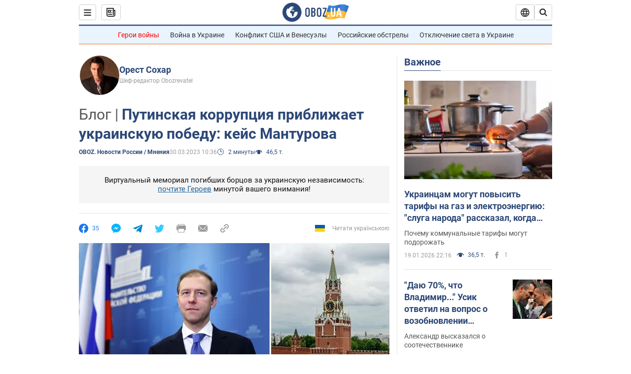

--- FILE ---
content_type: text/html; charset=utf-8
request_url: https://news.obozrevatel.com/russia/putinskaya-korruptsiya-priblizhaet-ukrainskuyu-pobedu-kejs-manturova.htm
body_size: 26700
content:
<!DOCTYPE html><html lang="ru"><head><meta charSet="utf-8"><meta name="viewport" content="width=device-width, initial-scale=1.0, maximum-scale=1"><link rel="dns-prefetch" href="//securepubads.g.doubleclick.net"><link rel="preconnect" href="//securepubads.g.doubleclick.net"><link rel="dns-prefetch" href="//cm.g.doubleclick.net"><link rel="preconnect" href="//cm.g.doubleclick.net"><link rel="dns-prefetch" href="//gaua.hit.gemius.pl"><link rel="preconnect" href="//gaua.hit.gemius.pl"><link rel="preconnect" href="https://fonts.googleapis.com"><link rel="preconnect" href="https://fonts.gstatic.com" crossOrigin="anonymous"><script type="text/javascript">
                !function(){"use strict";function e(e){var t=!(arguments.length>1&&void 0!==arguments[1])||arguments[1],c=document.createElement("script");c.src=e,t?c.type="module":(c.async=!0,c.type="text/javascript",c.setAttribute("nomodule",""));var n=document.getElementsByTagName("script")[0];n.parentNode.insertBefore(c,n)}!function(t,c){!function(t,c,n){var a,o,r;n.accountId=c,null!==(a=t.marfeel)&&void 0!==a||(t.marfeel={}),null!==(o=(r=t.marfeel).cmd)&&void 0!==o||(r.cmd=[]),t.marfeel.config=n;var i="https://sdk.mrf.io/statics";e("".concat(i,"/marfeel-sdk.js?id=").concat(c),!0),e("".concat(i,"/marfeel-sdk.es5.js?id=").concat(c),!1)}(t,c,arguments.length>2&&void 0!==arguments[2]?arguments[2]:{})}(window,10008,{} /* Config */)}();
                </script><title>Орест Сохар: Путинская коррупция приближает украинскую победу: кейс Мантурова — Блоги | OBOZ.UA</title><meta name="description" content="Автор Орест Сохар. Все придворные кремлевские казнокрады очень ценны для нас сегодня. Ведь системно способны преимущественно на одно: последовательно, в любых условиях выкачивать деньги из казны орды."><meta name="news_keywords" content="расследование, Россия, Россия"><meta name="OBOZ.UA" content="app-id=431582577, app-argument=https://news.obozrevatel.com/russia/putinskaya-korruptsiya-priblizhaet-ukrainskuyu-pobedu-kejs-manturova.htm"><link rel="preload" as="image" imageSrcset="https://i.obozrevatel.com/news/2023/3/30/filestoragetemp-97.jpg?size=972x462 1500w , https://i.obozrevatel.com/news/2023/3/30/filestoragetemp-97.jpg?size=630x300 1000w" imageSizes="(min-width: 1500px) 100vw  , (max-width: 1499px) 40vw 	, (max-width: 999px) 20vw"><link rel="preload" as="image" imageSrcset="https://i.obozrevatel.com/person/2020/11/10/37ede73a0ffb5f52db4b32d8c969d876.jpg?size=100x100 1500w , https://i.obozrevatel.com/person/2020/11/10/37ede73a0ffb5f52db4b32d8c969d876.jpg?size=100x100 1000w" imageSizes="(min-width: 1500px) 100vw  , (max-width: 1499px) 40vw 	, (max-width: 999px) 20vw"><meta name="cXenseParse:obo-author" content="Татьяна Куприец"><meta name="cXenseParse:obo-country" content="Россия"><meta name="cXenseParse:obo-facebookReactionNumber" content="35"><meta name="cXenseParse:obo-importance" content="TopBlog"><meta name="cXenseParse:obo-isAdult" content="false"><meta name="cXenseParse:obo-language" content="ru"><meta name="cXenseParse:obo-newsType" content="blog"><meta name="cXenseParse:obo-pageType" content="newsFull"><meta name="cXenseParse:obo-platform" content="desktop"><meta name="cXenseParse:obo-сommentsReactionNumber" content="0"><meta name="cXenseParse:taxonomy" content="мнения/OBOZ. Новости России"><meta property="cXenseParse:image" content="https://i.obozrevatel.com/news/2023/3/30/filestoragetemp-97.jpg?size=972x462"><meta name="cXenseParse:articleid" content="2988054"><meta property="og:type" content="article"><meta property="og:title" content="Орест Сохар: Путинская коррупция приближает украинскую победу: кейс Мантурова  — Блоги | OBOZ.UA"><meta property="og:description" content="Автор Орест Сохар. Все придворные кремлевские казнокрады очень ценны для нас сегодня"><meta property="og:site_name" content="OBOZ.UA"><meta property="og:image" content="https://i.obozrevatel.com/news/2023/3/30/filestoragetemp-97.jpg?size=1200x630">									<meta property="og:image:type" content="image/jpg"><meta property="og:image:width" content="1200px"><meta property="og:image:height" content="630px"><meta property="og:url" content="https://news.obozrevatel.com/russia/putinskaya-korruptsiya-priblizhaet-ukrainskuyu-pobedu-kejs-manturova.htm"><meta property="article:published_time" content="2023-03-30T10:36:00"><meta property="article:modified_time" content="2023-03-30T10:36:00"><meta property="article:author" content="Орест Сохар"><meta name="twitter:card" content="summary_large_image"><meta name="twitter:title" content="Орест Сохар: Путинская коррупция приближает украинскую победу: кейс Мантурова  — Блоги | OBOZ.UA"><meta name="twitter:description" content="Автор Орест Сохар. Все придворные кремлевские казнокрады очень ценны для нас сегодня"><meta name="twitter:image" content="https://i.obozrevatel.com/news/2023/3/30/filestoragetemp-97.jpg?size=1200x630"><meta name="twitter:site" content="@obozrevatel_ua"><meta name="twitter:dnt" content="on"><meta property="article:section" content="OBOZ. Новости России"><link rel="canonical" href="https://news.obozrevatel.com/russia/putinskaya-korruptsiya-priblizhaet-ukrainskuyu-pobedu-kejs-manturova.htm"><script>if (window.self === window.top) {
                                (document.createElement('IMG')).src =  'https://autocounter.idealmedia.io/1x1.gif?pid=48018' + '&referer=' + encodeURIComponent(window.document.referrer);
                            }</script><link rel="alternate" hrefLang="ru" href="https://news.obozrevatel.com/russia/putinskaya-korruptsiya-priblizhaet-ukrainskuyu-pobedu-kejs-manturova.htm"><link rel="alternate" hrefLang="uk" href="https://news.obozrevatel.com/ukr/russia/putinska-koruptsiya-nablizhae-ukrainsku-peremogu-kejs-manturova.htm"><link rel="alternate" hrefLang="x-default" href="https://news.obozrevatel.com/ukr/russia/putinska-koruptsiya-nablizhae-ukrainsku-peremogu-kejs-manturova.htm"><link rel="amphtml" href="https://news.obozrevatel.com/russia/putinskaya-korruptsiya-priblizhaet-ukrainskuyu-pobedu-kejs-manturova/amp.htm"><script type="application/ld+json">{"@context":"https://schema.org","@type":"BreadcrumbList","itemListElement":[{"@type":"ListItem","position":1,"item":{"@id":"https://news.obozrevatel.com/","name":"OBOZ.UA"}},{"@type":"ListItem","position":2,"item":{"@id":"https://news.obozrevatel.com/russia/","name":"OBOZ. Новости России"}},{"@type":"ListItem","position":3,"item":{"@id":"https://news.obozrevatel.com/russia/putinskaya-korruptsiya-priblizhaet-ukrainskuyu-pobedu-kejs-manturova.htm","name":"Путинская коррупция приближает украинскую победу: кейс Мантурова"}}]}</script><script type="application/ld+json">{"@context":"https://schema.org","@type":"NewsArticle","mainEntityOfPage":{"@type":"WebPage","@id":"https://news.obozrevatel.com/russia/putinskaya-korruptsiya-priblizhaet-ukrainskuyu-pobedu-kejs-manturova.htm"},"headline":"Путинская коррупция приближает украинскую победу: кейс Мантурова","description":"Все придворные кремлевские казнокрады очень ценны для нас сегодня","url":"https://news.obozrevatel.com/russia/putinskaya-korruptsiya-priblizhaet-ukrainskuyu-pobedu-kejs-manturova.htm","image":{"@type":"ImageObject","url":"https://i.obozrevatel.com/news/2023/3/30/filestoragetemp-97.jpg?size=1944x924"},"datePublished":"2023-03-30T10:36:00+03:00","dateModified":"2023-03-30T10:36:00+03:00","author":[{"@type":"Person","name":"Орест Сохар","image":"https://i.obozrevatel.com/person/2020/11/10/37ede73a0ffb5f52db4b32d8c969d876.jpg?size=300x300","description":"Шеф-редактор Obozrevatel","url":"https://www.obozrevatel.com/person/2371.htm","sameAs":"https://www.facebook.com/orest.sokhar"}],"publisher":{"@type":"NewsMediaOrganization","name":"OBOZ.UA","alternateName":"Obozrevatel, Obozrevatel News","url":"https://news.obozrevatel.com/","publishingPrinciples":"https://www.obozrevatel.com/editorial.htm","logo":{"@type":"ImageObject","url":"https://cdn.obozrevatel.com/news/img/icons/logo/Logo_Blue_Flag.svg","width":"600","height":"60"}},"articleSection":"OBOZ. Новости России","articleBody":"Все придворные кремлевские казнокрады очень ценны для нас сегодня. Ведь системно способны преимущественно на одно: последовательно, в любых условиях выкачивать деньги из казны орды. Ценная черта в условиях прогнозируемого упадка экономики.\nДалее текст на языке оригинала.\nРубрика #Липові_герої_Росії\nДенис Мантуров, віце-премʼєр – куратор військово-промислового комплексу Московії, став першим офіційним мільярдером уряду за час війни. Головне джерело збагачення – оборудки довкола військово-промислового комплексу. Так би мовити, що реформуєш, те і до рук прилипає.\nВідповідальний за ВПК Мантуров козачкує на користь такого собі Сергія Чемезова, близького друга Путіна ще по Дрездену. Чемезов очолює &quot;Ростех&quot; – провідну державну оборонно-виробничу корпорацію. Російські журналісти-розслідувачі зʼясували, що Мантуров добряче збагатився саме в час т.зв. СВО&quot;.\nОсь лише деякі з оборудок: Мантуров купив і дуже швидко продав свою скандальну 480-метрову квартиру в мега-елітному ЖК в центрі Москви. Сума угоди стартувала від $5,3 млн. Новим власником квартири стала фірма з нульовою активністю, але пов'язана з нинішнім замміністра оборони РФ Олексієм Криворучком.\nДіти чиновника теж виставили на продаж дві квартири в московському елітному ЖК на загальну суму понад $3,3 млн. Очевидно, наступний покупець теж буде у військових погонах.\nРодичі Мантурова лише офіційно контролюють майно на сотні мільйонів доларів. Це і величезний маєток у путінському Геленджику з ділянкою в гектар, ділянки в підмосковній Клязьмі. Рідна матуся, розмінявши 9 десяток, володіє готелем Chekhoff Moscow Curio Collection by Hilton у центрі Москви, а теща &quot;тримає&quot; молочну ферму. Такого добра дійсно можна назбирати під &quot;ярд&quot; зелених.\nЗвідки черпає фінансове натхнення вся успішна підприємницька родина Мантурових, припустити не важко: на державних контрактах у сфері ВПК. Чому нам це важливо?\nБункерний робить ставку на чемезових-мантурових, оскільки через спільність корупційних інтересів він 100-відсотково вірить в їх відданість... а це забезпечує їм імунітет від переслідування. Не дивно, що подібні &quot;мантурови&quot; і зараз на повен зріст займаються демілітаризацією русні на користь власної кишені.\nВважається, що ІІ-гу світову британська розвідка скоротила війну щонайменше на 2 роки, дешифрувавши &quot;Енігму&quot;. Наша &quot;Енігма&quot; – це російська корупція. Кожна яхта, кожен путінський &quot;Геленжик&quot; чи елітна нерухомість наближають день нашої перемоги.\nВіримо у нескромні апетити адептів бункерного. Ось тут можна прочитати ще про одного – генерала Булгакова.\nПідписуйтеся на &quot;Орестократію&quot;."}</script><script type="application/ld+json">{"@context":"https://schema.org","@type":"ImageObject","url":"https://i.obozrevatel.com/news/2023/3/30/filestoragetemp-97.jpg?size=1200x630","contentUrl":"https://i.obozrevatel.com/news/2023/3/30/filestoragetemp-97.jpg?size=1200x630","width":1200,"height":630,"thumbnailUrl":"https://i.obozrevatel.com/news/2023/3/30/filestoragetemp-97.jpg?size=375x250","caption":"Денис Мантуров, вице-премьер – куратор военно-промышленного комплекса РФ","inLanguage":"ru"}</script><script type="application/ld+json">{"@context":"https://schema.org","@type":"Organization","url":"https://www.obozrevatel.com/","logo":"https://cdn.obozrevatel.com/news/img/icons/logo/Logo_Blue_Flag.svg","name":"OBOZ.UA","sameAs":["https://www.facebook.com/obozrevatel","https://m.me/obozrevatel?ref=On-Site%20Subs.FB-plug","https://www.instagram.com/obozrevatel.ua","https://www.pinterest.com/obozrevatel","https://t.me/uaobozrevatel","https://twitter.com/obozrevatel_ua","https://www.youtube.com/channel/UCMlCPwzF9ibXfCTjFF9Ihmg","https://www.youtube.com/channel/UC97O_ce8Rm7rE0hjE82joaA"]}</script><script type="application/ld+json">{"@context":"https://schema.org","@type":"NewsMediaOrganization","name":"OBOZ.UA","legalName":"ТОВ Золота середина","alternateName":"Obozrevatel, Obozrevatel News","url":"https://news.obozrevatel.com/","sameAs":["https://www.facebook.com/obozrevatel","https://m.me/obozrevatel","https://www.instagram.com/obozrevatel.ua","https://www.pinterest.com/obozrevatel","https://x.com/obozrevatel_ua","https://t.me/uaobozrevatel","https://www.youtube.com/channel/UC97O_ce8Rm7rE0hjE82joaA","https://uk.wikipedia.org/wiki/%D0%9E%D0%B1%D0%BE%D0%B7%D1%80%D0%B5%D0%B2%D0%B0%D1%82%D0%B5%D0%BB%D1%8C"],"foundingDate":"2001-04-01","logo":{"@type":"ImageObject","url":"https://cdn.obozrevatel.com/news/img/icons/logo/Logo_Blue_Flag.svg","width":600,"height":60},"address":{"@type":"PostalAddress","streetAddress":"вул. Деревообробна, 7","addressLocality":"Київ","postalCode":"01013","addressCountry":{"@type":"Country","name":"UA"}},"contactPoint":{"@type":"ContactPoint","email":"info@obozrevatel.com","telephone":"+380 (44) 205-44-60","contactType":"customer support","areaServed":"UA","availableLanguage":["uk-UA","ru-UA","en-UA"]},"publishingPrinciples":"https://www.obozrevatel.com/editorial.htm","identifier":{"@type":"PropertyValue","propertyID":"https://kg.google.com","value":"/g/11dfwyk_6t"}}</script><meta name="robots" content="index, follow, max-image-preview:large"><link rel="preload" href="https://fonts.googleapis.com/css2?family=Roboto:ital,wght@0,100..900;1,100..900&display=swap" as="font" type="font/woff2" crossOrigin="anonymous"><link rel="preload" href="https://cdn.obozrevatel.com/news/commons/news.min.css?v=423698818" as="style"><link rel="preload" href="https://securepubads.g.doubleclick.net/tag/js/gpt.js" as="script"><meta name="theme-color" content="#1C629C"><meta property="fb:app_id" content="236629479701279"><meta property="fb:pages" content="145276418816044"><link rel="shortcut icon" href="https://cdn.obozrevatel.com/news/img/favicons/favicon.ico" type="image/x-icon"><link rel="apple-touch-icon" href="https://cdn.obozrevatel.com/news/img/favicons/72x72.png"><link rel="apple-touch-icon" sizes="96x96" href="https://cdn.obozrevatel.com/news/img/favicons/96x96.png"><link rel="apple-touch-icon" sizes="128x128" href="https://cdn.obozrevatel.com/news/img/favicons/128x128.png"><link rel="apple-touch-icon" sizes="144x144" href="https://cdn.obozrevatel.com/news/img/favicons/144x144.png"><link rel="apple-touch-icon-precomposed" href="https://cdn.obozrevatel.com/news/img/favicons/72x72.png"><link rel="apple-touch-icon-precomposed" sizes="96x96" href="https://cdn.obozrevatel.com/news/img/favicons/96x96.png"><link rel="apple-touch-icon-precomposed" sizes="128x128" href="https://cdn.obozrevatel.com/news/img/favicons/128x128.png"><link rel="apple-touch-icon-precomposed" sizes="144x144" href="https://cdn.obozrevatel.com/news/img/favicons/144x144.png"><link rel="manifest" href="/manifest.json"><link rel="chrome-webstore-item" href="https://chrome.google.com/webstore/detail/geeaennekbbdgfnjhnbgafdfjoefhmbb"><link rel="stylesheet" href="https://cdn.obozrevatel.com/news/commons/news.min.css?v=423698818"><script type="application/ld+json">{"@context":"https://schema.org","@type":"WebSite","url":"https://news.obozrevatel.com/","name":"OBOZ.UA","alternateName":"Obozrevatel, Obozrevatel News","inLanguage":"ru","author":{"@type":"NewsMediaOrganization","name":"OBOZ.UA","legalName":"ТОВ Золота середина","url":"https://news.obozrevatel.com/","sameAs":["https://www.facebook.com/obozrevatel","https://m.me/obozrevatel","https://www.instagram.com/obozrevatel.ua","https://www.pinterest.com/obozrevatel","https://x.com/obozrevatel_ua","https://t.me/uaobozrevatel","https://www.youtube.com/channel/UC97O_ce8Rm7rE0hjE82joaA","https://uk.wikipedia.org/wiki/%D0%9E%D0%B1%D0%BE%D0%B7%D1%80%D0%B5%D0%B2%D0%B0%D1%82%D0%B5%D0%BB%D1%8C"],"foundingDate":"2001-04-01","logo":{"@type":"ImageObject","url":"https://cdn.obozrevatel.com/news/img/icons/logo/Logo_Blue_Flag.svg","width":600,"height":60},"address":{"@type":"PostalAddress","streetAddress":"вул. Деревообробна, 7","addressLocality":"Київ","postalCode":"01013","addressCountry":{"@type":"Country","name":"UA"}},"contactPoint":{"@type":"ContactPoint","email":"info@obozrevatel.com","telephone":"+380 (44) 205-44-60","contactType":"customer support","areaServed":"UA","availableLanguage":["uk-UA","ru-UA","en-UA"]},"alternateName":"Obozrevatel, Obozrevatel News"},"publisher":{"@type":"NewsMediaOrganization","name":"OBOZ.UA","legalName":"ТОВ Золота середина","url":"https://news.obozrevatel.com/","sameAs":["https://www.facebook.com/obozrevatel","https://m.me/obozrevatel","https://www.instagram.com/obozrevatel.ua","https://www.pinterest.com/obozrevatel","https://x.com/obozrevatel_ua","https://t.me/uaobozrevatel","https://www.youtube.com/channel/UC97O_ce8Rm7rE0hjE82joaA","https://uk.wikipedia.org/wiki/%D0%9E%D0%B1%D0%BE%D0%B7%D1%80%D0%B5%D0%B2%D0%B0%D1%82%D0%B5%D0%BB%D1%8C"],"foundingDate":"2001-04-01","logo":{"@type":"ImageObject","url":"https://cdn.obozrevatel.com/news/img/icons/logo/Logo_Blue_Flag.svg","width":600,"height":60},"address":{"@type":"PostalAddress","streetAddress":"вул. Деревообробна, 7","addressLocality":"Київ","postalCode":"01013","addressCountry":{"@type":"Country","name":"UA"}},"contactPoint":{"@type":"ContactPoint","email":"info@obozrevatel.com","telephone":"+380 (44) 205-44-60","contactType":"customer support","areaServed":"UA","availableLanguage":["uk-UA","ru-UA","en-UA"]},"alternateName":"Obozrevatel, Obozrevatel News"},"creator":{"@type":"NewsMediaOrganization","name":"OBOZ.UA","legalName":"ТОВ Золота середина","url":"https://news.obozrevatel.com/","sameAs":["https://www.facebook.com/obozrevatel","https://m.me/obozrevatel","https://www.instagram.com/obozrevatel.ua","https://www.pinterest.com/obozrevatel","https://x.com/obozrevatel_ua","https://t.me/uaobozrevatel","https://www.youtube.com/channel/UC97O_ce8Rm7rE0hjE82joaA","https://uk.wikipedia.org/wiki/%D0%9E%D0%B1%D0%BE%D0%B7%D1%80%D0%B5%D0%B2%D0%B0%D1%82%D0%B5%D0%BB%D1%8C"],"foundingDate":"2001-04-01","logo":{"@type":"ImageObject","url":"https://cdn.obozrevatel.com/news/img/icons/logo/Logo_Blue_Flag.svg","width":600,"height":60},"address":{"@type":"PostalAddress","streetAddress":"вул. Деревообробна, 7","addressLocality":"Київ","postalCode":"01013","addressCountry":{"@type":"Country","name":"UA"}},"contactPoint":{"@type":"ContactPoint","email":"info@obozrevatel.com","telephone":"+380 (44) 205-44-60","contactType":"customer support","areaServed":"UA","availableLanguage":["uk-UA","ru-UA","en-UA"]},"alternateName":"Obozrevatel, Obozrevatel News"},"potentialAction":{"@type":"SearchAction","target":{"@type":"EntryPoint","urlTemplate":"https://www.obozrevatel.com/search/"},"query-input":{"@type":"PropertyValueSpecification","valueRequired":"http://schema.org/True","valueName":"search_term_string"}}}</script></head><body class=""><noscript><iframe height="0" width="0" style="display:none;visibility:hidden" src="https://www.googletagmanager.com/ns.html?id=GTM-5ZV62SC"></iframe></noscript><svg display="none"><symbol id="newsFull-facbook-circle" viewBox="0 0 20 20"><path fill-rule="evenodd" clip-rule="evenodd" d="M11.2968 19.9167C16.207 19.2809 20 15.0834 20 10C20 4.47715 15.5228 0 10 0C4.47715 0 0 4.47715 0 10C0 14.9693 3.6247 19.0921 8.37443 19.8685V12.932H6V10.0583H8.37443V7.96117C8.37443 4.52427 10.621 4 11.9178 4C12.5779 4 13.3136 4.10057 13.8123 4.16874C13.8794 4.17791 13.9422 4.1865 14 4.19417V6.64078H12.831C11.516 6.64078 11.2603 7.67638 11.2968 8.19417V10.0583H13.8904L13.4521 12.932H11.2968V19.9167Z" fill="#1778F2"></path></symbol><symbol id="newsFull-facbookMessager" viewBox="0 0 20 20"><path d="M0 9.25917C0 12.1725 1.45339 14.7717 3.72599 16.4692V20L7.13113 18.1317C8.0395 18.3825 9.00204 18.5192 9.99958 18.5192C15.5223 18.5192 20 14.3742 20 9.26C20.0008 4.14583 15.5231 0 10.0004 0C4.47769 0 0 4.145 0 9.25917H0ZM8.94537 6.66583L11.5538 9.38167L16.4599 6.66583L10.993 12.4675L8.44702 9.7525L3.47764 12.4683L8.94537 6.66583Z" fill="#01B6FF"></path></symbol><symbol id="newsFull-clock" viewBox="0 0 16 16"><circle cx="7.5" cy="7.5" r="6" stroke="#2D4878"></circle><rect x="7" y="7" width="4" height="1" fill="#2D4878"></rect><rect x="7" y="8" width="5" height="1" transform="rotate(-90 7 8)" fill="#2D4878"></rect></symbol><symbol id="newsFull-facebookMessanger" viewBox="0 0 20 20"><path d="M0 9.25917C0 12.1725 1.45339 14.7717 3.72599 16.4692V20L7.13113 18.1317C8.0395 18.3825 9.00204 18.5192 9.99958 18.5192C15.5223 18.5192 20 14.3742 20 9.26C20.0008 4.14583 15.5231 0 10.0004 0C4.47769 0 0 4.145 0 9.25917H0ZM8.94537 6.66583L11.5538 9.38167L16.4599 6.66583L10.993 12.4675L8.44702 9.7525L3.47764 12.4683L8.94537 6.66583Z" fill="#01B6FF"></path></symbol><symbol id="newsFull-telegram" viewBox="0 0 20 20"><path d="M0.931254 9.01823L18.668 2.08486C19.4912 1.78334 20.2102 2.28846 19.9435 3.55049L19.945 3.54893L16.925 17.9737C16.7012 18.9963 16.1018 19.245 15.2632 18.7632L10.6642 15.3268L8.44599 17.4934C8.20071 17.7421 7.99376 17.9519 7.51853 17.9519L7.84506 13.2069L16.3685 5.40001C16.7395 5.06896 16.2857 4.88246 15.7967 5.21195L5.2635 11.9355L0.722766 10.4994C-0.262949 10.1823 -0.284411 9.50004 0.931254 9.01823Z" fill="#0088CC"></path></symbol><symbol id="newsFull-twitter" viewBox="0 0 20 20"><path d="M19.9061 4.07991C19.2801 4.3399 18.529 4.59989 17.903 4.72988C18.2786 4.72988 18.6542 4.07991 18.9045 3.81992C19.1549 3.42994 19.4053 3.03995 19.5305 2.51998V2.38998H19.4053C18.7793 2.77997 17.903 3.16995 17.1518 3.29994C17.0266 3.29994 17.0266 3.29994 17.0266 3.29994C16.1911 2.43241 14.9493 2 13.7715 2C12.6197 2 11.3142 2.75883 10.6416 3.68993C10.266 4.2099 10.0156 4.72988 9.89045 5.37985C9.76526 6.02982 9.76526 6.5498 9.89045 7.19977C9.89045 7.32977 9.89045 7.32977 9.76526 7.32977C6.51017 6.80979 3.75587 5.50985 1.50235 2.90996C1.37715 2.77997 1.37715 2.77997 1.25196 2.90996C0.250391 4.46989 0.751174 6.80979 2.00313 8.10973C2.12833 8.23973 2.37872 8.36972 2.50391 8.49972C2.37872 8.49972 1.62754 8.36972 0.876369 7.97974C0.751174 7.97974 0.751174 7.97974 0.751174 8.10973C0.751174 8.23973 0.751174 8.36972 0.751174 8.62971C0.876369 10.1896 2.00313 11.6196 3.38028 12.1396C3.50548 12.2696 3.75587 12.2696 3.88106 12.2696C3.50548 12.3995 3.25509 12.3995 2.37872 12.2696C2.25352 12.2696 2.25352 12.2696 2.25352 12.3995C2.8795 14.3495 4.38185 14.8694 5.50861 15.2594C5.6338 15.2594 5.759 15.2594 6.00939 15.2594C5.6338 15.7794 4.38185 16.2994 3.75587 16.4294C2.62911 17.0793 1.37715 17.2093 0.250391 17.0793C0.125196 17.0793 0 17.0793 0 17.0793V17.2093C0.250391 17.3393 0.500782 17.4693 0.751174 17.5993C1.50235 17.9893 2.25352 18.3793 3.0047 18.5093C7.13615 19.6792 11.7684 18.7693 14.7731 15.6494C17.1518 13.1795 18.0282 9.66967 18.0282 6.28981C18.0282 6.15982 18.1534 6.02982 18.2786 6.02982C18.9045 5.50985 19.4053 4.98987 19.9061 4.3399C20.0313 4.2099 20.0313 4.07991 19.9061 4.07991C20.0313 4.07991 20.0313 4.07991 19.9061 4.07991C20.0313 3.94992 20.0313 4.07991 19.9061 4.07991Z" fill="#33CCFF"></path></symbol><symbol id="newsFull-fax" viewBox="0 0 20 18"><path d="M18 3C17 3 17.8163 3 17 3C17 2.25858 17 1.5 17 1C17 0.5 16.5 0 16 0C15.5 0 4.5 0 4 0C3.5 0 3 0.5 3 1C3 1.5 3 2.25858 3 3C2.18366 3 3 3 2 3C1 3 0 4 0 5C0 6 0 10 0 11C0 12 1 13 2 13C3 13 2.18366 13 3 13C3 14.4175 3 16.5 3 17C3 17.5 3.5 18.0001 4 18C4.5 17.9999 8.07213 17.9999 10.0001 17.9999C11.9281 17.9999 15.5 18 16 18C16.5 18 17 17.5 17 17C17 16.5 17 14.3688 17 13C17.8163 13 17 13 18 13C19 13 20 12 20 11C20 10 20 6 20 5C20 4 19 3 18 3ZM3 7C2.5 7 2 6.5 2 6C2 5.5 2.5 5 3 5C3.5 5 4 5.5 4 6C4 6.5 3.5 7 3 7ZM16 17H4V10H16V17ZM16 3C12.0544 3 7.94559 3 4 3C4 2.53319 4 2.5 4 2C4 1.5 4.5 1 5 1C5.5 1 14.5 1 15 1C15.5 1 16 1.5 16 2C16 2.5 16 2.53322 16 3Z" fill="#999999"></path></symbol><symbol id="newsFull-latter" viewBox="0 0 20 14"><path d="M18.9954 0.264923C18.7023 0.0963867 18.3624 0 18 0H2C1.63317 0 1.28941 0.0987585 0.993848 0.271138L9.28442 8.56171C9.67494 8.95224 10.3081 8.95223 10.6986 8.56171L18.9954 0.264923Z" fill="#999999"></path><path d="M19.7109 0.963659L13.7331 6.9415L19.7538 12.9622C19.9107 12.6767 20 12.3488 20 12V2C20 1.62061 19.8944 1.26589 19.7109 0.963659Z" fill="#999999"></path><path d="M13.0259 7.64861L11.4057 9.26882C10.6247 10.0499 9.35836 10.0499 8.57731 9.26882L6.95711 7.64861L0.921279 13.6844C1.23251 13.8842 1.60273 14 2 14H18C18.3929 14 18.7593 13.8867 19.0684 13.691L13.0259 7.64861Z" fill="#999999"></path><path d="M6.25 6.9415L0.282728 0.974232C0.103193 1.27415 0 1.62503 0 2V12C0 12.3443 0.0870182 12.6683 0.240264 12.9512L6.25 6.9415Z" fill="#999999"></path></symbol><symbol id="newsFull-copy" viewBox="0 0 20 20"><path d="M2.42405 17.576C2.8759 18.0284 3.4127 18.3872 4.00363 18.6315C4.59455 18.8759 5.22794 19.0011 5.8674 19C6.50701 19.0011 7.14054 18.8759 7.73161 18.6315C8.32269 18.3871 8.85967 18.0284 9.31173 17.576L11.378 15.5091C11.7582 15.1288 11.7581 14.5122 11.3778 14.1319C10.9975 13.7515 10.3807 13.7516 10.0004 14.132L7.93439 16.1987C7.38547 16.7451 6.64245 17.0519 5.86789 17.0519C5.09333 17.0519 4.35031 16.7451 3.80139 16.1987C3.25445 15.65 2.94733 14.907 2.94733 14.1323C2.94733 13.3576 3.25445 12.6145 3.80139 12.0659L5.8681 10C6.24857 9.61969 6.24863 9.00293 5.86822 8.62254C5.48794 8.24228 4.87142 8.24222 4.49107 8.62242L2.42405 10.6886C1.51213 11.6027 1 12.8411 1 14.1323C1 15.4234 1.51213 16.6619 2.42405 17.576ZM17.5768 9.31134C18.4882 8.397 19 7.15865 19 5.86766C19 4.57666 18.4882 3.33832 17.5768 2.42398C16.6626 1.5121 15.4241 1 14.1329 1C12.8417 1 11.6032 1.5121 10.6891 2.42398L8.62285 4.49084C8.24261 4.87119 8.24266 5.48777 8.62297 5.86806C9.00335 6.24842 9.62006 6.24836 10.0004 5.86794L12.0664 3.80126C12.6153 3.25482 13.3584 2.94804 14.1329 2.94804C14.9075 2.94804 15.6505 3.25482 16.1994 3.80126C16.7464 4.3499 17.0535 5.09298 17.0535 5.86766C17.0535 6.64234 16.7464 7.38542 16.1994 7.93406L14.1327 9.99994C13.7522 10.3803 13.7522 10.997 14.1326 11.3774C14.5129 11.7577 15.1294 11.7577 15.5097 11.3775L17.5768 9.31134Z" fill="#999999"></path><path d="M7.13604 14.2931C6.7456 14.6836 6.1126 14.6836 5.72205 14.2933L5.70754 14.2788C5.31681 13.8883 5.31672 13.255 5.70733 12.8644L12.8645 5.70738C13.2551 5.31675 13.8885 5.31688 14.279 5.70767L14.2935 5.72218C14.6837 6.11275 14.6836 6.7457 14.2932 7.13611L7.13604 14.2931Z" fill="#999999"></path></symbol></svg><div class="idealmedia"><div id="M473433ScriptRootC1418748"></div></div><div class="page --desktop"><script>var _Oboz_Core_HeaderDropMenu = {"urlRu":"https://news.obozrevatel.com/russia/putinskaya-korruptsiya-priblizhaet-ukrainskuyu-pobedu-kejs-manturova.htm","urlUa":"https://news.obozrevatel.com/ukr/russia/putinska-koruptsiya-nablizhae-ukrainsku-peremogu-kejs-manturova.htm"};var _Oboz_News_pageName = "newsFull";var _Oboz_News_newsFullPageData = {"isAdult":false,"parentSectionCodeName":null,"sectionCodeName":"russia","section":{"ID":422,"ParentID":null,"Parent":null,"CodeName":"russia","IsFullTextVisible":false,"Localizations":{"ua":{"IsCustomSeoDescription":true,"IsCustomSeoH1":true,"IsCustomSeoTitle":true,"SeoDescription":"Новини про Росію: події, політика, війна з Україною","SeoH1":"Новини Росії","SeoTitle":"Останні новини Росії - головні та термінові події в режимі онлайн","Title":"OBOZ. Новини Росії","Url":"https://news.obozrevatel.com/ukr/russia/","Link":null,"FullText":null,"SourceName":null,"TitleForDisplay":null,"TitleForAggregators":null,"BulletsDescription":null,"FullTextList":[],"Description":null,"IsReal":false,"ReadTimeInMinutes":null,"ShortBiography":null,"BirthPlace":null,"MaritalStatus":null,"Phone":null,"Email":null,"Education":null,"Twitter":null,"LinkedIn":null,"Facebook":null,"Instagram":null,"OtherContacts":null,"TitleInGenitiveCase":null},"ru":{"IsCustomSeoDescription":true,"IsCustomSeoH1":true,"IsCustomSeoTitle":true,"SeoDescription":"Новости о России: события, политика, война с Украиной","SeoH1":"Новости России","SeoTitle":"Последние новости России - главные и срочные события в режиме онлайн","Title":"OBOZ. Новости России","Url":"https://news.obozrevatel.com/russia/","Link":null,"FullText":null,"SourceName":null,"TitleForDisplay":null,"TitleForAggregators":null,"BulletsDescription":null,"FullTextList":[],"Description":null,"IsReal":false,"ReadTimeInMinutes":null,"ShortBiography":null,"BirthPlace":null,"MaritalStatus":null,"Phone":null,"Email":null,"Education":null,"Twitter":null,"LinkedIn":null,"Facebook":null,"Instagram":null,"OtherContacts":null,"TitleInGenitiveCase":null}}},"cityId":null,"countryId":4,"createUserId":261,"importanceId":21,"newsId":2988054,"flags":["HideBlogNote","NotForYandex"],"personIds":[],"tagIds":[1187,3271],"themeIds":[],"sectionId":422,"createUserPseudoName":"Татьяна Куприец","importanceTitle":"Блог. Топ","mainImage":{"Images":[{"FileUrl":"https://i.obozrevatel.com/news/2023/3/30/filestoragetemp-97.jpg","Format":"square"},{"FileUrl":"https://i.obozrevatel.com/news/2023/3/30/filestoragetemp-97.jpg","Format":"horizontal"},{"FileUrl":"https://i.obozrevatel.com/news/2023/3/30/filestoragetemp-97.jpg","Format":"thin"},{"FileUrl":"https://i.obozrevatel.com/news/2023/3/30/filestoragetemp-97.jpg","Format":"social"},{"FileUrl":"https://i.obozrevatel.com/news/2023/3/30/filestoragetemp-97.jpg","Format":"vertical"}],"Localizations":{"ua":{"Alt":null,"Description":"Денис Мантуров, віце-премʼєр – куратор військово-промислового комплексу РФ","SourceName":null},"ru":{"Alt":null,"Description":"Денис Мантуров, вице-премьер – куратор военно-промышленного комплекса РФ","SourceName":null}}},"publishDate":"2023-03-30T10:36:00","isPublished":true};var _Oboz_News_analyticsPageData = {"domain":"news.obozrevatel.com","url":"https://news.obozrevatel.com/russia/putinskaya-korruptsiya-priblizhaet-ukrainskuyu-pobedu-kejs-manturova.htm","isAdult":false,"newsId":2988054,"newsTitle":"Путинская коррупция приближает украинскую победу: кейс Мантурова","section":"OBOZ. Новости России","subsection":null,"pageType":"newsFull","newsType":"blog","platform":"desktop","language":"ru","city":null,"country":"Россия","tags":["расследование","Россия"],"themes":[],"persons":[],"authors":["Татьяна Куприец"],"importance":"TopBlog","publishDate":"2023-03-30T10:36:00","сommentsReactionNumber":0,"facebookReactionNumber":35,"totalBannerCount":2,"variation":"B","taggedAuthor":["Орест Сохар"],"headlineTags":[]};</script><svg style="height: 0; width: 0; position: absolute; visibility: hidden"><defs><linearGradient id="paint0_linear_12387_16706" x1="131.798" y1="17.1402" x2="91.5905" y2="10.3877" gradientUnits="userSpaceOnUse"><stop stop-color="#2B74D3"></stop><stop offset="0.239583" stop-color="#4A85D3"></stop><stop offset="0.463542" stop-color="#2B74D3"></stop><stop offset="0.75" stop-color="#4A85D3"></stop><stop offset="1" stop-color="#2B74D3"></stop></linearGradient><linearGradient id="paint1_linear_12387_16706" x1="129.203" y1="28.4966" x2="89.6089" y2="22.051" gradientUnits="userSpaceOnUse"><stop stop-color="#FFB117"></stop><stop offset="0.218037" stop-color="#FDC453"></stop><stop offset="0.468388" stop-color="#FFB117"></stop><stop offset="0.741921" stop-color="#FDC453"></stop><stop offset="1" stop-color="#FFB117"></stop></linearGradient></defs></svg><svg display="none"><symbol id="icon-newspaper" viewBox="0 0 18 18"><path fill-rule="evenodd" clip-rule="evenodd" d="M0 1C0 0.447715 0.447715 0 1 0H14C14.5523 0 15 0.447715 15 1V4H17C17.5523 4 18 4.44772 18 5V14C18 16.2091 16.2091 18 14 18H4C1.79086 18 0 16.2091 0 14V1ZM15 6V14C15 14.5523 14.5523 15 14 15C13.4477 15 13 14.5523 13 14V2H2V14C2 15.1046 2.89543 16 4 16H14C15.1046 16 16 15.1046 16 14V6H15Z" fill="#333333"></path><path fill-rule="evenodd" clip-rule="evenodd" d="M5 6V8H7V6H5ZM4 4C3.44772 4 3 4.44772 3 5V9C3 9.55228 3.44772 10 4 10H8C8.55228 10 9 9.55228 9 9V5C9 4.44772 8.55228 4 8 4H4Z" fill="#333333"></path><path d="M10 5C10 4.44772 10.4477 4 11 4C11.5523 4 12 4.44772 12 5C12 5.55228 11.5523 6 11 6C10.4477 6 10 5.55228 10 5Z" fill="#333333"></path><path d="M10 9C10 8.44772 10.4477 8 11 8C11.5523 8 12 8.44772 12 9C12 9.55228 11.5523 10 11 10C10.4477 10 10 9.55228 10 9Z" fill="#333333"></path><path d="M3 13C3 12.4477 3.44772 12 4 12H11C11.5523 12 12 12.4477 12 13C12 13.5523 11.5523 14 11 14H4C3.44772 14 3 13.5523 3 13Z" fill="#333333"></path></symbol><symbol id="icon-fullLogo-oboz" viewBox="0 0 136 40"><path fill-rule="evenodd" clip-rule="evenodd" d="M131.104 20.2371L135.658 7.73113C135.688 7.57495 135.603 7.41871 135.457 7.356C129.08 4.61819 125.19 1.70093 109.414 6.02562C101.972 8.06579 96.8882 6.08989 95.4304 5.39264C95.2178 5.29095 94.9557 5.41694 94.9136 5.64881L90.3627 18.6748C96.9088 22.144 102.431 23.7621 118.156 19.4515C122.124 18.3637 127.176 18.6652 131.104 20.2371Z" fill="url(#paint0_linear_12387_16706)"></path><path fill-rule="evenodd" clip-rule="evenodd" d="M126.247 32.6665C126.446 32.7408 126.667 32.6201 126.706 32.4112L131.234 20.0408C124.705 17.2731 120.923 14.2215 104.94 18.6029C96.0509 21.0397 90.5298 18.0609 90.5298 18.0609L85.8343 31.2079C85.8106 31.3512 85.8822 31.4942 86.0107 31.5617C92.4584 34.9476 97.7923 36.2917 113.343 32.0287C117.184 30.976 122.377 31.2245 126.247 32.6665Z" fill="url(#paint1_linear_12387_16706)"></path><path d="M20.2915 0.526367C9.68855 0.526367 1.05078 9.17004 1.05078 19.8827C1.05078 30.5953 9.68855 39.239 20.2915 39.239C30.9402 39.239 39.5323 30.5493 39.5323 19.8827C39.578 9.17004 30.9402 0.526367 20.2915 0.526367ZM31.8085 20.3884C31.4886 26.5493 26.4613 31.4229 20.2458 31.4229C13.8475 31.4229 8.68309 26.2275 8.68309 19.7907C8.68309 17.262 9.46003 14.9172 10.8311 13.0321C11.4252 12.2045 12.2479 12.1126 12.4764 12.1585C12.4764 12.1585 12.5678 12.3425 12.7049 12.6643C12.842 12.9861 13.0248 13.17 13.2533 13.17C13.5733 13.17 13.8475 12.8482 14.1217 12.2045C14.4416 11.3769 14.8529 10.8252 15.2185 10.5034C15.6299 10.1815 15.9955 9.95165 16.4068 9.81372C16.5439 9.76774 16.681 9.76774 16.8181 9.72177C17.0009 9.67579 17.138 9.58384 17.138 9.49188C17.138 9.262 17.0466 9.07809 16.8181 8.89418C17.7779 8.48039 19.0118 8.2505 20.4743 8.2505C21.7997 8.2505 22.5309 8.43441 22.5309 8.43441C23.5364 8.71027 24.2676 9.17004 24.2219 9.49188C24.1762 9.81372 23.7192 9.99763 23.2165 9.90567C22.7137 9.81372 21.8454 10.2275 21.297 10.7333C20.7485 11.239 20.3829 11.8827 20.4743 12.1126C20.5657 12.3425 20.7942 12.6183 20.8856 12.6183C21.0228 12.6643 21.1599 12.8022 21.2513 12.9402C21.3427 13.0781 21.5255 13.1241 21.6169 13.0321C21.754 12.9402 21.8454 12.7103 21.7997 12.4344C21.7997 12.2045 22.0282 11.7907 22.3481 11.5608C22.668 11.331 22.8966 11.4689 22.8966 11.8827C22.8966 12.2965 22.7137 12.8482 22.4852 13.0781C22.3024 13.3539 21.754 13.7218 21.297 13.9057C20.8399 14.0896 19.4232 13.8597 19.0576 14.3654C18.829 14.6873 19.5603 15.0091 19.1033 15.239C18.829 15.3769 18.5091 15.239 18.372 15.5149C18.2349 15.7907 18.1435 16.2965 18.372 16.4804C18.6462 16.7562 19.4689 16.3884 19.5146 16.0666C19.5603 15.6988 19.8802 15.6988 20.1087 15.7448C20.3372 15.7907 20.6571 15.6988 20.7942 15.5608C20.9314 15.4229 21.2513 15.4229 21.4341 15.5608C21.6169 15.6988 21.8911 16.0206 21.9368 16.2965C22.0282 16.5264 22.0739 16.7103 21.754 16.8942C21.6169 16.9861 21.6626 17.1241 21.7997 17.17C21.9368 17.262 22.3481 17.216 22.4852 17.1241C22.6223 17.0321 22.7137 16.7562 22.7594 16.6183C22.8052 16.4804 23.0337 16.5723 23.1708 16.5264C23.3079 16.4344 23.2165 16.3884 23.0337 16.1126C22.8052 15.8367 22.3938 15.7448 22.3481 15.239C22.3024 15.0551 22.7594 15.0091 23.2165 15.0091C23.6278 15.0091 24.0848 15.4689 24.1762 16.0206C24.2676 16.5723 24.4961 16.9861 24.679 16.9861C24.8618 16.9861 24.8618 17.9057 24.5418 17.9976C24.2219 18.0896 23.4907 18.1356 22.8966 17.9517C21.8454 17.6758 20.6114 17.3999 20.2458 17.354C19.8345 17.308 19.5146 16.9861 19.1947 16.9402C18.5548 16.8482 17.7779 17.5379 17.7779 17.5379C16.9552 17.8137 16.4068 18.4114 16.2697 18.9172C16.1783 19.4229 16.224 20.1585 16.3611 20.5264C16.4982 20.8942 17.138 21.308 17.7322 21.4459C18.3263 21.5838 19.2404 22.3195 19.7888 23.1011C20.2001 24.7562 20.3829 26.1356 20.3829 26.1356C20.52 27.193 20.8399 28.2045 21.1599 28.3884C21.4798 28.6183 22.8509 28.2965 23.3079 27.3769C23.8106 26.4574 23.6278 23.9746 23.7649 23.4689C23.902 23.0091 25.2731 21.9517 25.3645 21.4919C25.4559 21.0781 25.2731 20.4804 25.2731 20.4804C24.8618 19.5149 24.5875 18.6873 24.679 18.6413C24.7704 18.5953 25.0446 19.0091 25.2731 19.6068C25.5016 20.1585 26.0957 20.5264 26.507 20.3425C26.9641 20.1585 27.0098 19.5149 26.6899 18.8252C27.741 18.7333 28.7922 18.7333 29.7062 18.8252C30.6203 18.9172 31.3972 19.285 31.58 19.4689C31.8085 20.0666 31.8085 20.3884 31.8085 20.3884Z" fill="#2D4878"></path><path d="M47.2578 15.5148C47.2578 14.1355 47.3492 12.8022 48.6289 11.6068C49.4058 10.8711 50.457 10.4114 51.8281 10.4114C53.1991 10.4114 54.2503 10.8711 55.0272 11.6068C56.2612 12.8022 56.3983 14.1355 56.3983 15.5148V24.2045C56.3983 25.5838 56.3069 26.9171 55.0272 28.1125C54.2503 28.8482 53.1991 29.3079 51.8281 29.3079C50.457 29.3079 49.4058 28.8482 48.6289 28.1125C47.3949 26.9171 47.2578 25.5838 47.2578 24.2045V15.5148ZM53.7933 15.147C53.7933 14.5953 53.7476 14.0436 53.2448 13.5378C52.9706 13.262 52.4679 13.0321 51.8281 13.0321C51.1882 13.0321 50.7312 13.262 50.4113 13.5378C49.9086 14.0436 49.8629 14.5953 49.8629 15.147V24.6183C49.8629 25.17 49.9086 25.7217 50.4113 26.2275C50.6855 26.5033 51.1882 26.7332 51.8281 26.7332C52.4679 26.7332 52.9249 26.5033 53.2448 26.2275C53.7476 25.7217 53.7933 25.17 53.7933 24.6183V15.147Z" fill="#2D4878"></path><path d="M62.8878 10.6873C63.6648 10.6873 65.173 10.7792 66.3155 11.5608C67.9608 12.7562 67.9608 14.6873 67.9608 15.7907C67.9608 16.9861 67.8694 17.8137 67.1839 18.6413C66.864 19.0551 66.4526 19.3309 66.1784 19.4689C66.864 19.7907 67.1839 20.2505 67.4124 20.6183C67.9151 21.5378 67.9151 22.0436 67.9151 22.9171V24.2964C67.9151 25.0781 67.9151 26.9631 66.3612 28.1125C65.7671 28.5723 64.8073 28.9861 63.2535 28.9861H59.2773V10.6873H62.8878ZM61.9738 18.3194H63.2078C64.0761 18.3194 64.6245 17.9516 64.853 17.6298C65.173 17.262 65.3558 16.6183 65.3558 16.0666V14.9631C65.3558 14.5033 65.1273 14.0436 64.853 13.7217C64.5331 13.3999 64.0304 13.124 63.1621 13.124H61.9281V18.3194H61.9738ZM61.9738 26.6873H63.1621C63.5734 26.6873 64.396 26.6413 64.9445 25.8597C65.4015 25.262 65.4015 24.2964 65.4015 24.0206V23.147C65.4015 22.2735 65.2644 21.6298 64.7159 21.124C64.3046 20.8022 63.8933 20.6643 63.3449 20.6643H62.0195V26.6873H61.9738Z" fill="#2D4878"></path><path d="M70.7461 15.5148C70.7461 14.1355 70.8375 12.8022 72.1172 11.6068C72.8941 10.8711 73.9453 10.4114 75.3163 10.4114C76.6874 10.4114 77.7386 10.8711 78.5155 11.6068C79.7495 12.8022 79.8866 14.1355 79.8866 15.5148V24.2045C79.8866 25.5838 79.7952 26.9171 78.5155 28.1125C77.7386 28.8482 76.6874 29.3079 75.3163 29.3079C73.9453 29.3079 72.8941 28.8482 72.1172 28.1125C70.8832 26.9171 70.7461 25.5838 70.7461 24.2045V15.5148ZM77.2816 15.147C77.2816 14.5953 77.2359 14.0436 76.7331 13.5378C76.4589 13.262 75.9562 13.0321 75.3163 13.0321C74.6765 13.0321 74.2195 13.262 73.8996 13.5378C73.3968 14.0436 73.3511 14.5953 73.3511 15.147V24.6183C73.3511 25.17 73.3968 25.7217 73.8996 26.2275C74.1738 26.5033 74.6765 26.7332 75.3163 26.7332C75.9562 26.7332 76.4132 26.5033 76.7331 26.2275C77.2359 25.7217 77.2816 25.17 77.2816 24.6183V15.147Z" fill="#2D4878"></path><path d="M90.7186 10.6873V12.7102L85.2343 26.6873H90.5815V29.0321H82.4922V26.7332L87.8394 13.0781H82.8578V10.7332H90.7186V10.6873Z" fill="#2D4878"></path><path d="M96.467 28.7466H93.332V25.6596H96.467V28.7466Z" fill="white"></path><path d="M108.258 24.3545C108.258 25.6931 107.842 26.789 107.009 27.6423C106.143 28.5124 105.021 28.9474 103.645 28.9474C102.251 28.9474 101.121 28.5124 100.255 27.6423C99.4222 26.789 99.0059 25.6931 99.0059 24.3545V10.8772H101.861V24.5051C101.861 25.1242 102.03 25.6011 102.37 25.9357C102.71 26.2536 103.135 26.4125 103.645 26.4125C104.154 26.4125 104.571 26.2536 104.894 25.9357C105.233 25.6011 105.403 25.1242 105.403 24.5051V10.8772H108.258V24.3545Z" fill="white"></path><path d="M121.402 28.7466H118.42L117.681 25.2079H113.475L112.762 28.7466H109.754L114.215 10.8772H116.993L121.402 28.7466ZM117.146 22.673L115.591 15.194L114.036 22.673H117.146Z" fill="white"></path></symbol><symbol id="icon-rss" viewBox="0 0 20 20" fill="currentColor"><circle cx="5" cy="15" r="2"></circle><path fill-rule="evenodd" clip-rule="evenodd" d="M3 9C3 8.44772 3.44772 8 4 8C8.55228 8 12 11.4477 12 16C12 16.5523 11.5523 17 11 17C10.4477 17 10 16.5523 10 16C10 12.5523 7.44772 10 4 10C3.44772 10 3 9.55228 3 9Z"></path><path fill-rule="evenodd" clip-rule="evenodd" d="M3 4C3 3.44772 3.44772 3 4 3C11.5523 3 17 8.44772 17 16C17 16.5523 16.5523 17 16 17C15.4477 17 15 16.5523 15 16C15 9.55228 10.4477 5 4 5C3.44772 5 3 4.55228 3 4Z"></path></symbol><symbol id="icon-logo-youtube" viewBox="0 0 20 20"><path d="M19 7.99982C19 7.79982 19 7.59982 19 7.39982C18.9 6.49982 18.8 5.49982 18.2 4.79982C17.7 4.19982 16.9 4.09982 16.1 3.99982C15.2 3.89982 14.2 3.79982 13.2 3.79982C11.3 3.69982 9.29999 3.79982 7.39999 3.79982C6.39999 3.79982 5.39999 3.79982 4.39999 3.89982C3.29999 3.99982 1.99999 4.19982 1.49999 5.39982C0.899994 6.39982 0.999994 7.79982 0.999994 8.99982C0.999994 9.99982 0.999994 11.0998 0.999994 12.0998C1.09999 13.3998 1.09999 15.1998 2.59999 15.7998C3.39999 16.0998 4.29999 16.1998 5.19999 16.1998C6.09999 16.2998 6.99999 16.2998 7.89999 16.2998C9.79999 16.2998 11.6 16.2998 13.5 16.1998C14.8 16.1998 16.1 16.1998 17.4 15.6998C18.5 15.2998 18.8 14.1998 18.9 13.1998C19 12.1998 19 11.1998 19 10.1998C19 9.49982 19 8.79982 19 7.99982Z" fill="currentColor"></path><path d="M12.7 10.0002C11.1 9.1002 9.6 8.1002 8 7.2002C8 9.1002 8 10.9002 8 12.7002C9.6 11.8002 11.1 10.9002 12.7 10.0002Z" fill="white"></path></symbol><symbol id="icon-logo-facebook" viewBox="0 0 20 20"><path fill-rule="evenodd" clip-rule="evenodd" d="M7.80001 10.1V17.8C7.80001 17.9 7.90001 18 8.00001 18H10.9C11 18 11.1 17.9 11.1 17.8V9.9H13.2C13.3 9.9 13.4 9.8 13.4 9.7L13.6 7.3C13.6 7.2 13.5 7.1 13.4 7.1H11.1V5.5C11.1 5.1 11.4 4.8 11.8 4.8H13.4C13.5 4.8 13.6 4.7 13.6 4.6V2.2C13.6 2.1 13.5 2 13.4 2H10.7C9.10001 2 7.80001 3.3 7.80001 4.9V7.2H6.40001C6.30001 7.2 6.20001 7.3 6.20001 7.4V9.8C6.20001 9.9 6.30001 10 6.40001 10H7.80001V10.1Z" fill="currentColor"></path></symbol></svg><header class="headerSticky"><div class="headerSticky_inner"><div class="headerSticky_left"><div class="menu"><button class="menu_btn"><svg class="menu_icon --close" width="22" height="22" viewBox="0 0 22 22" fill="none" xmlns="http://www.w3.org/2000/svg"><path fill="#333333" fill-rule="evenodd" clip-rule="evenodd" d="M3.93061 15.9514C3.34483 16.5372 3.34483 17.4869 3.93061 18.0727C4.5164 18.6585 5.46615 18.6585 6.05193 18.0727L11.0017 13.123L15.9514 18.0727C16.5372 18.6585 17.487 18.6585 18.0728 18.0727C18.6586 17.4869 18.6586 16.5372 18.0728 15.9514L13.123 11.0016L18.0727 6.05187C18.6585 5.46608 18.6585 4.51634 18.0727 3.93055C17.487 3.34476 16.5372 3.34476 15.9514 3.93055L11.0017 8.88031L6.05195 3.9306C5.46616 3.34481 4.51642 3.34481 3.93063 3.9306C3.34484 4.51638 3.34484 5.46613 3.93063 6.05192L8.88035 11.0016L3.93061 15.9514Z"></path></svg><svg class="menu_icon" width="20" height="17" viewBox="0 0 20 17" fill="none" xmlns="http://www.w3.org/2000/svg"><path fill="#333333" fill-rule="evenodd" clip-rule="evenodd" d="M0 1.5C0 0.671573 0.671573 0 1.5 0H18.5C19.3284 0 20 0.671573 20 1.5C20 2.32843 19.3284 3 18.5 3H1.5C0.671573 3 0 2.32843 0 1.5ZM0 8.5C0 7.67157 0.671573 7 1.5 7H18.5C19.3284 7 20 7.67157 20 8.5C20 9.32843 19.3284 10 18.5 10H1.5C0.671573 10 0 9.32843 0 8.5ZM1.5 14C0.671573 14 0 14.6716 0 15.5C0 16.3284 0.671573 17 1.5 17H18.5C19.3284 17 20 16.3284 20 15.5C20 14.6716 19.3284 14 18.5 14H1.5Z"></path></svg></button></div><a class="newsBtn" href="https://www.obozrevatel.com/main-item/20-01-2026.htm"><div class="icon --icon-newspaper newsBtn_icon"><svg xmlns="http://www.w3.org/2000/svg" version="1.1" preserveAspectRatio="xMinYMin" fill="none" height="18" width="18"><use href="#icon-newspaper"></use></svg></div></a></div><a href="https://www.obozrevatel.com/rus/" class="headerSticky_logo"><div class="icon --icon-fullLogo-oboz headerTopLine_logoImg"><svg xmlns="http://www.w3.org/2000/svg" version="1.1" preserveAspectRatio="xMinYMin" fill="none" height="40" width="136"><use href="#icon-fullLogo-oboz"></use></svg></div></a><div class="headerSticky_right"><div class="headerLangSwitcher undefined"><div class="headerLangSwitcher_btn"><svg width="18" height="18" viewBox="0 0 18 18" fill="none" xmlns="http://www.w3.org/2000/svg"><g clip-path="url(#clip0_11376_34979)"><path d="M16.5556 6.86437C16.0079 5.29719 14.9865 3.93908 13.6328 2.97814C12.2791 2.0172 10.6601 1.50098 9 1.50098C7.3399 1.50098 5.72088 2.0172 4.36718 2.97814C3.01347 3.93908 1.99207 5.29719 1.44445 6.86437M16.5556 6.86437C16.8436 7.68925 17 8.57636 17 9.49992C17.001 10.3975 16.8507 11.2888 16.5556 12.1364M16.5556 6.86437H1.44445M1.44445 6.86437C1.14934 7.71169 0.999092 8.60268 1 9.49992C0.999043 10.3975 1.14929 11.2887 1.44445 12.1364M16.5556 12.1364C16.0079 13.7035 14.9865 15.0616 13.6328 16.0226C12.2791 16.9835 10.6601 17.4998 9 17.4998C7.3399 17.4998 5.72088 16.9835 4.36718 16.0226C3.01347 15.0616 1.99207 13.7035 1.44445 12.1364M16.5556 12.1364H1.44445" stroke="#333333" stroke-width="1.66667" stroke-linecap="round" stroke-linejoin="round"></path><path d="M9.00083 17.5C13.4186 13.0822 13.4186 5.91778 9.00083 1.5C4.58306 5.91778 4.58306 13.0822 9.00083 17.5Z" stroke="#333333" stroke-width="1.66667" stroke-linecap="round" stroke-linejoin="round"></path></g><defs><clipPath id="clip0_11376_34979"><rect width="18" height="18" fill="white" transform="translate(0 0.5)"></rect></clipPath></defs></svg></div><div class="headerLangSwitcher_list"><div class="headerLangSwitcher_item "><a href="https://news.obozrevatel.com/ukr/russia/putinska-koruptsiya-nablizhae-ukrainsku-peremogu-kejs-manturova.htm" class="headerLangSwitcher_link" data-langCode="uk"></a><span class="headerLangSwitcher_title">Українська</span><span class="headerLangSwitcher_titleSmall">УКР</span></div><div class="headerLangSwitcher_item --active"><a href="https://news.obozrevatel.com/russia/putinskaya-korruptsiya-priblizhaet-ukrainskuyu-pobedu-kejs-manturova.htm" class="headerLangSwitcher_link" data-langCode="ru"></a><span class="headerLangSwitcher_title">русский</span><span class="headerLangSwitcher_titleSmall">РУС</span></div></div></div><nav class="headerSearch" data-project="news"><form class="headerSearch_form"><input class="headerSearch_input" type="search" name="search" placeholder="Поиск по новостям и публикациям" autoComplete="off" aria-label="Пошуковий рядок" disabled="true"><button class="headerSearch_btn" type="submit"><img class="headerSearch_icon" src="https://cdn.obozrevatel.com/core/img/icons/common/search-grey-dark.svg" alt="" aria-hidden="true"></button><button class="headerSearch_btn --close" type="button"><img class="headerSearch_icon" src="https://cdn.obozrevatel.com/core/img/icons/common/close-rounded-bold-grey-dark.svg" alt="" aria-hidden="true"></button></form></nav></div></div></header><nav class="themeLine --mobileHide --offsetTop"><ul class="themeLine_list"><li class="themeLine_item"><a class="themeLine_link" href="https://warheroes.obozrevatel.com/#content/">Герои войны</a></li><li class="themeLine_item"><a class="themeLine_link" href="https://www.obozrevatel.com/topic/vojna-v-ukraine-2022/">Война в Украине</a></li><li class="themeLine_item"><a class="themeLine_link" href="https://www.obozrevatel.com/topic/konflikt-ssha-s-venesueloj/">Конфликт США и Венесуэлы</a></li><li class="themeLine_item"><a class="themeLine_link" href="https://www.obozrevatel.com/topic/rossijskie-obstrelyi/">Российские обстрелы</a></li><li class="themeLine_item"><a class="themeLine_link" href="https://www.obozrevatel.com/topic/otklyuchenie-elektrichestva-v-ukraine/">Отключение света в Украине</a></li></ul></nav><div class="sectionRow --newsFullView"><div class="page_leftCol"><div class="sectionBlock --newsFull"><main class="newsFull" data-url="https://news.obozrevatel.com/russia/putinskaya-korruptsiya-priblizhaet-ukrainskuyu-pobedu-kejs-manturova.htm" data-news-id="2988054" data-title="Орест Сохар: Путинская коррупция приближает украинскую победу: кейс Мантурова — Блоги | OBOZ.UA" data-published="true"><header class="newsFullBlog_header"><div class="newsFullBlog_headerWrapper"><div class="newsFullBlog_headerAuthor"><img class="author_img" alt="Орест Сохар" src="https://i.obozrevatel.com/person/2020/11/10/37ede73a0ffb5f52db4b32d8c969d876.jpg?size=100x100" srcSet="https://i.obozrevatel.com/person/2020/11/10/37ede73a0ffb5f52db4b32d8c969d876.jpg?size=100x100 1500w, https://i.obozrevatel.com/person/2020/11/10/37ede73a0ffb5f52db4b32d8c969d876.jpg?size=100x100 1000w" sizes="(min-width: 1500px) 100vw                                 , (max-width: 1499px) 40vw                                 , (max-width: 999px) 20vw"><div class="authorInfo"><a class="authorInfo_name" href="https://www.obozrevatel.com/person/2371.htm">Орест Сохар</a><div class="authorInfo_description">Шеф-редактор Obozrevatel</div></div></div><div class="newsFullBlog_headerContent"><h1 class="newsFullBlog_headerTitle"><span class="newsFullBlog_headerTitleAuthorName">Блог | </span>Путинская коррупция приближает украинскую победу: кейс Мантурова</h1><footer class="newsFullBlog_headerBottom"><a class="sectionLabel" href="https://news.obozrevatel.com/russia/">OBOZ. Новости России / Мнения</a><time class="time" dateTime="2023-03-30T10:36:00" title="30.03.2023 10:36"><span class="time_value">30.03.2023 10:36</span></time><div class="timeToRead"><div class="icon --icon-clock timeToRead_clockIcon"><svg xmlns="http://www.w3.org/2000/svg" version="1.1" preserveAspectRatio="xMinYMin" fill="none" height="16" width="16"><use href="#newsFull-clock"></use></svg></div><span class="timeToRead_value">2 минуты</span></div><div class="reaction"><div class="reaction_item --topView"><div class="icon --icon-views reaction_icon --blue"><svg xmlns="http://www.w3.org/2000/svg" version="1.1" preserveAspectRatio="xMinYMin" fill="none" height="16" width="16"><use href="#common-views"></use></svg></div><span class="reaction_value"> 46,5 т. </span></div></div></footer></div></div><aside class="verifiedInfo"><p class="verifiedInfo_desc"><span>Виртуальный мемориал погибших борцов за украинскую независимость: <a class="verifiedInfo_link" href="https://warheroes.obozrevatel.com/">почтите Героев</a> минутой вашего внимания!</span></p></aside></header><footer class="newsFull_socials"><div class="newsFull_socialItems"><a class="social_item" href="https://www.facebook.com/sharer.php?u=https://news.obozrevatel.com/russia/putinskaya-korruptsiya-priblizhaet-ukrainskuyu-pobedu-kejs-manturova.htm" target="_blank" rel="noopener"><div class="icon --icon-facbook-circle social_itemIcon"><svg xmlns="http://www.w3.org/2000/svg" version="1.1" preserveAspectRatio="xMinYMin" fill="none" height="20" width="20"><use href="#newsFull-facbook-circle"></use></svg></div><span class="social_item_valueFacebook">35</span></a><a class="social_item" href="https://www.facebook.com/dialog/send?display=popup&link=https://news.obozrevatel.com/russia/putinskaya-korruptsiya-priblizhaet-ukrainskuyu-pobedu-kejs-manturova.htm&redirect_uri=https://news.obozrevatel.com/russia/putinskaya-korruptsiya-priblizhaet-ukrainskuyu-pobedu-kejs-manturova.htm" target="_blank" rel="noopener"><div class="icon --icon-facebookMessanger social_itemIcon"><svg xmlns="http://www.w3.org/2000/svg" version="1.1" preserveAspectRatio="xMinYMin" fill="none" height="20" width="20"><use href="#newsFull-facebookMessanger"></use></svg></div></a><a class="social_item" href="https://telegram.me/share/url?url=https://news.obozrevatel.com/russia/putinskaya-korruptsiya-priblizhaet-ukrainskuyu-pobedu-kejs-manturova.htm&text=Путинская коррупция приближает украинскую победу: кейс Мантурова" target="_blank" rel="noopener"><div class="icon --icon-telegram social_itemIcon"><svg xmlns="http://www.w3.org/2000/svg" version="1.1" preserveAspectRatio="xMinYMin" fill="none" height="20" width="20"><use href="#newsFull-telegram"></use></svg></div></a><a class="social_item" href="https://twitter.com/intent/tweet?url=https://news.obozrevatel.com/russia/putinskaya-korruptsiya-priblizhaet-ukrainskuyu-pobedu-kejs-manturova.htm" target="_blank" rel="noopener"><div class="icon --icon-twitter social_itemIcon"><svg xmlns="http://www.w3.org/2000/svg" version="1.1" preserveAspectRatio="xMinYMin" fill="none" height="20" width="20"><use href="#newsFull-twitter"></use></svg></div></a><button class="social_item social_itemPrint"><div class="icon --icon-fax social_itemIcon"><svg xmlns="http://www.w3.org/2000/svg" version="1.1" preserveAspectRatio="xMinYMin" fill="none" height="20" width="20"><use href="#newsFull-fax"></use></svg></div></button><a class="social_item social_itemLetter" href="/cdn-cgi/l/email-protection#[base64]" target="_blank" rel="noopener"><div class="icon --icon-latter social_itemIcon"><svg xmlns="http://www.w3.org/2000/svg" version="1.1" preserveAspectRatio="xMinYMin" fill="none" height="20" width="20"><use href="#newsFull-latter"></use></svg></div></a><button class="social_item social_itemCopy" data-url="https://news.obozrevatel.com/russia/putinskaya-korruptsiya-priblizhaet-ukrainskuyu-pobedu-kejs-manturova.htm"><div class="icon --icon-copy social_itemIcon"><svg xmlns="http://www.w3.org/2000/svg" version="1.1" preserveAspectRatio="xMinYMin" fill="none" height="20" width="20"><use href="#newsFull-copy"></use></svg></div></button></div><a class="newsFull_lang --showUkr" href="https://news.obozrevatel.com/ukr/russia/putinska-koruptsiya-nablizhae-ukrainsku-peremogu-kejs-manturova.htm"><img class="newsFull_lang_flag" src="https://cdn.obozrevatel.com/core/img/icons/common/ua-flag.svg" alt="" aria-hidden="true"><span class="newsFull_lang_text">Читати українською</span></a></footer><div class="newsFull_body"><div class="newsFull_imageWrap newsFull_imageWrapMain" data-descr="Денис Мантуров, вице-премьер – куратор военно-промышленного комплекса РФ"><img class="newsFull_image" style="height: 300px" alt="Путинская коррупция приближает украинскую победу: кейс Мантурова" src="https://i.obozrevatel.com/news/2023/3/30/filestoragetemp-97.jpg?size=1944x924" srcSet="https://i.obozrevatel.com/news/2023/3/30/filestoragetemp-97.jpg?size=972x462 1500w, https://i.obozrevatel.com/news/2023/3/30/filestoragetemp-97.jpg?size=630x300 1000w" sizes="(min-width: 1500px) 100vw         , (max-width: 1499px) 40vw         , (max-width: 999px) 20vw" fetchpriority="high"></div><div class="newsFull_text"><p>Все придворные кремлевские казнокрады очень ценны для нас сегодня. Ведь системно способны преимущественно на одно: последовательно, в любых условиях выкачивать деньги из казны орды. Ценная черта <a href="https://t.me/orestokratiia/721" target="_blank" rel="nofollow">в условиях прогнозируемого упадка экономики</a>.</p><article class="videoOfDay "><div class="videoOfDay_head"><img class="videoOfDay_icon" src="https://cdn.obozrevatel.com/news/img/icons/logo/logo-planet.svg" alt="" aria-hidden="true"><span class="videoOfDay_title">Видео дня</span></div><div class="OBZ_DESKTOP_VIDEO"></div></article><p><b>Далее текст на языке оригинала.</b></p><p>Рубрика #Липові_герої_Росії</p><p>Денис Мантуров, віце-премʼєр – куратор військово-промислового комплексу Московії, став першим офіційним мільярдером уряду за час війни. Головне джерело збагачення – оборудки довкола військово-промислового комплексу. Так би мовити, що реформуєш, те і до рук прилипає.</p><p>Відповідальний за ВПК Мантуров козачкує на користь такого собі Сергія Чемезова, близького друга Путіна ще по Дрездену. Чемезов очолює "Ростех" – провідну державну оборонно-виробничу корпорацію. Російські журналісти-розслідувачі зʼясували, що Мантуров добряче збагатився саме в час т.зв. СВО".</p><p>Ось лише деякі з оборудок: Мантуров купив і дуже швидко продав свою скандальну 480-метрову квартиру в мега-елітному ЖК в центрі Москви. Сума угоди стартувала від $5,3 млн. Новим власником квартири стала фірма з нульовою активністю, але пов'язана з нинішнім замміністра оборони РФ Олексієм Криворучком.</p><aside class="headerBiding --size_330x280"><div class="OBZ_ITA_336_1"></div></aside><p>Діти чиновника теж виставили на продаж дві квартири в московському елітному ЖК на загальну суму понад $3,3 млн. Очевидно, наступний покупець теж буде у військових погонах.</p><p>Родичі Мантурова лише офіційно контролюють майно на сотні мільйонів доларів. Це і величезний маєток у путінському Геленджику з ділянкою в гектар, ділянки в підмосковній Клязьмі. Рідна матуся, розмінявши 9 десяток, володіє готелем Chekhoff Moscow Curio Collection by Hilton у центрі Москви, а теща "тримає" молочну ферму. Такого добра дійсно можна назбирати під "ярд" зелених.</p><p>Звідки черпає фінансове натхнення вся успішна підприємницька родина Мантурових, припустити не важко: на державних контрактах у сфері ВПК. Чому нам це важливо?</p><aside class="headerBiding --size_330x280"><div class="OBZ_ITA_336_2"></div></aside><p>Бункерний робить ставку на чемезових-мантурових, оскільки через спільність корупційних інтересів він 100-відсотково вірить в їх відданість... а це забезпечує їм імунітет від переслідування. Не дивно, що подібні "мантурови" і зараз на повен зріст займаються демілітаризацією русні на користь власної кишені.</p><p>Вважається, що ІІ-гу світову британська розвідка скоротила війну щонайменше на 2 роки, дешифрувавши "Енігму". Наша "Енігма" – це російська корупція. Кожна яхта, кожен путінський "Геленжик" чи елітна нерухомість наближають день нашої перемоги.</p><p>Віримо у нескромні апетити адептів бункерного. Ось тут можна прочитати ще про одного – <a href="https://t.me/orestokratiia/278" target="_blank" rel="noopener">генерала Булгакова</a>.</p><p>Підписуйтеся на "<a href="https://t.me/orestokratiia" target="_blank" rel="noopener">Орестократію</a>".</p></div></div><aside class="headerBiding --size_330x280"><div class="OBZ_BTA_300"></div></aside><aside class="socialBlock"><aside class="socialBlockHeader"><div class="socialBlockHeader_wrapper"><aside class="socialBlockRate" data-news-id="2988054"><div class="socialBlockRate_items"><button class="socialBlockRate_btn --rest"><span class="socialBlockRate_count --rest --like"><svg class="socialBlockRate_icon" width="24" height="24" viewBox="0 0 24 24" fill="none" xmlns="http://www.w3.org/2000/svg"><path d="M4 17.5C6 19.5 7.97321 20 16.6423 20C17.4952 20 18.2275 19.8121 18.7493 19C19.9977 17.0573 20.2309 13.1169 19.8028 11C19.5656 9.82699 19 9 18 9H13C12 9 14 5.5 14 4.5C14 3.5 13.5 3 12.5 3C11.5 3 9.5 8 4 11V17.5Z" fill="#4A85D3"></path></svg><span class="socialBlockRate_count socialBlockRate_countNewsLike --like">126</span></span></button></div><div class="socialBlockRate_container"><div class="socialBlockRate_item"><button class="socialBlockRate_btn" data-name="NewsLike"><img src="https://cdn.obozrevatel.com/news/img/icons/socialBlock/like.svg" class="socialBlockRate_icon" loading="lazy"><span class="socialBlockRate_count socialBlockRate_countNewsLike --like">126</span></button></div><div class="socialBlockRate_item"><button class="socialBlockRate_btn" data-name="NewsDislike"><img src="https://cdn.obozrevatel.com/news/img/icons/socialBlock/dislike.svg" class="socialBlockRate_icon" loading="lazy"><span class="socialBlockRate_count socialBlockRate_countNewsDislike --dislike">1</span></button></div><div class="socialBlockRate_item"><button class="socialBlockRate_btn" data-name="NewsSuper"><img src="https://cdn.obozrevatel.com/news/img/icons/socialBlock/smiley-1.svg" class="socialBlockRate_icon" loading="lazy"><span class="socialBlockRate_count socialBlockRate_countNewsSuper">15</span></button></div><div class="socialBlockRate_item"><button class="socialBlockRate_btn" data-name="NewsInterestingly"><img src="https://cdn.obozrevatel.com/news/img/icons/socialBlock/smiley-2.svg" class="socialBlockRate_icon" loading="lazy"><span class="socialBlockRate_count socialBlockRate_countNewsInterestingly">13</span></button></div><div class="socialBlockRate_item"><button class="socialBlockRate_btn" data-name="NewsHorror"><img src="https://cdn.obozrevatel.com/news/img/icons/socialBlock/smiley-3.svg" class="socialBlockRate_icon" loading="lazy"><span class="socialBlockRate_count socialBlockRate_countNewsHorror">1</span></button></div><div class="socialBlockRate_item"><button class="socialBlockRate_btn" data-name="NewsIndignant"><img src="https://cdn.obozrevatel.com/news/img/icons/socialBlock/smiley-4.svg" class="socialBlockRate_icon" loading="lazy"><span class="socialBlockRate_count socialBlockRate_countNewsIndignant">2</span></button></div></div></aside><div class="socialBlockComments false"><a class="socialBlockComments_share" href="https://www.facebook.com/sharer.php?u=https://news.obozrevatel.com/russia/putinskaya-korruptsiya-priblizhaet-ukrainskuyu-pobedu-kejs-manturova.htm" target="_blank" rel="noopener"><div class="icon --icon-facbook-circle socialBlockComments_btnIcon"><svg xmlns="http://www.w3.org/2000/svg" version="1.1" preserveAspectRatio="xMinYMin" fill="none" height="20" width="20"><use href="#newsFull-facbook-circle"></use></svg></div><span class="socialBlockComments_title --facebook">35</span></a></div></div><div class="socialBlockHeader_wrapper"><div class="socialBlockSubscribe"><button class="socialBlockSubscribe_btn"><span class="socialBlockSubscribe_title">Подписаться</span></button><div class="socialBlockSubscribe_container"><div class="socialBlockSubscribe_list"><div class="socialBlockSubscribe_item"><a href="https://news.google.com/publications/CAAqBwgKMLDsoQkw1ZmXAg?hl=uk&gl=UA&ceid=UA%3Auk" class="socialBlockSubscribe_itemLink"></a><img class="socialBlockSubscribe_itemIcon" src="https://cdn.obozrevatel.com/news/img/icons/socialBlock/google-news.svg" loading="lazy"></div><div class="socialBlockSubscribe_item"><a href="https://t.me/uaobozrevatel" class="socialBlockSubscribe_itemLink"></a><img class="socialBlockSubscribe_itemIcon" src="https://cdn.obozrevatel.com/news/img/icons/socialBlock/telegram.svg" loading="lazy"></div><div class="socialBlockSubscribe_item"><a href="https://www.instagram.com/obozrevatel.ua" class="socialBlockSubscribe_itemLink"></a><img class="socialBlockSubscribe_itemIcon" src="https://cdn.obozrevatel.com/news/img/icons/socialBlock/instagram.svg" loading="lazy"></div></div></div></div></div></aside><div class="socialBlockFooter"><div class="socialBlockFooter_wrapper"><div class="socialBlockTags"><button class="socialBlockTags_btn"><span class="socialBlockTags_title">Теги</span></button><div class="socialBlockTags_container"><header class="personTags"><div class="personTags_inner"><a class="personTags_tag" href="https://www.obozrevatel.com/location/rossiya/">Россия</a><a class="personTags_tag" href="https://www.obozrevatel.com/entity/rassledovanie/">расследование</a><a class="personTags_tag" href="https://www.obozrevatel.com/entity/rossiya1/">Россия</a></div></header></div></div><div class="socialBlockSource"><button class="socialBlockSource_btn"><span class="socialBlockSource_title">Источник</span></button><div class="socialBlockSource_container"><a class="socialBlockSource_link" href="https://t.me/orestokratiia/722" target="_blank">Телеграмм "Орестократия"</a></div></div><div class="socialBlock_privacyPolicy"><a class="socialBlock_privacyPolicyLink" href="https://www.obozrevatel.com/editorial.htm">Редакционная политика</a></div></div><div class="socialBlockFooter_wrapper"><nav class="breadcrumbs"><ol class="breadcrumbs_items"><li><a class="breadcrumbs_logo" href="https://news.obozrevatel.com/" title="Новости Украины и мира"><img class="breadcrumbs_logoIcon" src="https://cdn.obozrevatel.com/news/img/icons/logo/obozrevatel-logo.svg" alt="Издание OBOZREVATEL" loading="lazy"></a></li><li><a class="breadcrumbs_item" href="https://news.obozrevatel.com/russia/">OBOZ. Новости России</a></li><li> <a class="breadcrumbs_item">Путинская коррупция приближает...</a> </li></ol></nav></div></div><div class="socialBlock_homeLink"><a href="https://www.obozrevatel.com/rus/">Вернуться на главную OBOZ</a></div></aside></main><div class="endlessScroll_place"></div></div></div><aside class="page_rightCol --borderOffset"><article class="section --right" id="undefined"><div class="section_headingWrap"><h2 class="section_heading"><a class="section_titleLink" href="https://www.obozrevatel.com/important.htm">Важное</a></h2></div><div class="section_content --right"><article class="newsImg"><h3 class="newsImg_title"><a class="newsImg_titleLink" href="https://www.obozrevatel.com/ekonomika-glavnaya/communalka/ukraintsam-mogut-povyisit-tarifyi-na-gaz-i-elektroenergiyu-sluga-naroda-rasskazal-kogda-ozhidat.htm" rel="bookmark">Украинцам могут повысить тарифы на газ и электроэнергию: "слуга народа" рассказал, когда ожидать</a></h3><p class="newsImg_descr"><a class="newsImg_descrLink" href="https://www.obozrevatel.com/ekonomika-glavnaya/communalka/ukraintsam-mogut-povyisit-tarifyi-na-gaz-i-elektroenergiyu-sluga-naroda-rasskazal-kogda-ozhidat.htm">Почему коммунальные тарифы могут подорожать</a></p><div class="newsImg_imgWrap"><span class="newsImg_overlayed"></span><a class="newsImg_imgLink" href="https://www.obozrevatel.com/ekonomika-glavnaya/communalka/ukraintsam-mogut-povyisit-tarifyi-na-gaz-i-elektroenergiyu-sluga-naroda-rasskazal-kogda-ozhidat.htm" rel="bookmark"><img class="lazyImg newsImg_img" style="min-height: 200px;" alt="Украинцам могут повысить тарифы на газ и электроэнергию" src="https://i.obozrevatel.com/news/2025/4/26/screenshot-2025-04-26-at-12-40-29-tsina-na-gaz-dlya-naselennya-zalisha.png?size=1944x924" srcSet="https://i.obozrevatel.com/news/2025/4/26/screenshot-2025-04-26-at-12-40-29-tsina-na-gaz-dlya-naselennya-zalisha.png?size=300x200 1500w , https://i.obozrevatel.com/news/2025/4/26/screenshot-2025-04-26-at-12-40-29-tsina-na-gaz-dlya-naselennya-zalisha.png?size=300x200 1000w" sizes="(min-width: 1500px) 100vw 				, (max-width: 1499px) 40vw 				, (max-width: 999px) 20vw" loading="lazy"></a></div><div class="newsImg_footer"><div class="newsImg_wrap"></div><footer><time class="time" dateTime="2026-01-19T22:16:00" title="19.01.2026 22:16"><span class="time_value">19.01.2026 22:16</span></time><div class="reaction"><div class="reaction_item --topView"><div class="icon --icon-views reaction_icon --blue"><svg xmlns="http://www.w3.org/2000/svg" version="1.1" preserveAspectRatio="xMinYMin" fill="none" height="16" width="16"><use href="#common-views"></use></svg></div><span class="reaction_value"> 36,5 т. </span></div><div class="reaction_item"><img class="reaction_icon" src="https://cdn.obozrevatel.com/core/img/icons/social/facebook-grey-9.svg" alt="" aria-hidden="true"><span class="reaction_value">1</span></div></div></footer></div></article><article class="newsImgRow --imgSm"><div class="newsImgRow_left"><h3 class="newsImgRow_title"><a class="newsImgRow_titleLink" href="https://www.obozrevatel.com/sport-oboz/dayu-70-chto-vladimir-usik-otvetil-na-vopros-o-vozobnovlenii-kareryi-klichko.htm" rel="bookmark">"Даю 70%, что Владимир..." Усик ответил на вопрос о возобновлении карьеры Кличко</a></h3><p class="newsImgRow_descr"> <a class="newsImgRow_descrLink" href="https://www.obozrevatel.com/sport-oboz/dayu-70-chto-vladimir-usik-otvetil-na-vopros-o-vozobnovlenii-kareryi-klichko.htm">Александр высказался о соотечественнике</a></p><div class="newsImgRow_footer"><footer><time class="time" dateTime="2026-01-19T21:32:00" title="19.01.2026 21:32"><span class="time_value">19.01.2026 21:32</span></time><div class="reaction"><div class="reaction_item"><div class="icon --icon-views reaction_icon --gray"><svg xmlns="http://www.w3.org/2000/svg" version="1.1" preserveAspectRatio="xMinYMin" fill="none" height="16" width="16"><use href="#common-views"></use></svg></div><span class="reaction_value"> 2,5 т. </span></div><div class="reaction_item"><img class="reaction_icon" src="https://cdn.obozrevatel.com/core/img/icons/social/facebook-grey-9.svg" alt="" aria-hidden="true"><span class="reaction_value">25</span></div></div></footer></div></div><div class="newsImgRow_right"><a class="newsImgRow_imgLink" href="https://www.obozrevatel.com/sport-oboz/dayu-70-chto-vladimir-usik-otvetil-na-vopros-o-vozobnovlenii-kareryi-klichko.htm" rel="bookmark"><div class="newsImgRow_img"><img alt="&#039;Даю 70%, что Владимир...&#039; Усик ответил на вопрос о возобновлении карьеры Кличко" src="https://i.obozrevatel.com/news/2025/2/2/filestoragetemp6.jpg?size=80x80" srcSet="https://i.obozrevatel.com/news/2025/2/2/filestoragetemp6.jpg?size=80x80 1500w, https://i.obozrevatel.com/news/2025/2/2/filestoragetemp6.jpg?size=80x80 1000w" sizes="(min-width: 1500px) 100vw  , (max-width: 1499px) 40vw  , (max-width: 999px) 20vw" loading="lazy"></div></a></div></article><article class="newsImgRow --imgSm"><div class="newsImgRow_left"><h3 class="newsImgRow_title"><a class="newsImgRow_titleLink" href="https://www.obozrevatel.com/avto-oboz/luchshie-avtomobili-v-ukraine-pokupateli-vyibrali-nedorogih-favoritov.htm" rel="bookmark">Лучшие автомобили в Украине: покупатели выбрали недорогих фаворитов</a></h3><p class="newsImgRow_descr"> <a class="newsImgRow_descrLink" href="https://www.obozrevatel.com/avto-oboz/luchshie-avtomobili-v-ukraine-pokupateli-vyibrali-nedorogih-favoritov.htm">В сегменте лидируют эти модели</a></p><div class="newsImgRow_footer"><footer><time class="time" dateTime="2026-01-19T21:18:00" title="19.01.2026 21:18"><span class="time_value">19.01.2026 21:18</span></time><div class="reaction"><div class="reaction_item"><div class="icon --icon-views reaction_icon --gray"><svg xmlns="http://www.w3.org/2000/svg" version="1.1" preserveAspectRatio="xMinYMin" fill="none" height="16" width="16"><use href="#common-views"></use></svg></div><span class="reaction_value"> 8,6 т. </span></div></div></footer></div></div><div class="newsImgRow_right"><a class="newsImgRow_imgLink" href="https://www.obozrevatel.com/avto-oboz/luchshie-avtomobili-v-ukraine-pokupateli-vyibrali-nedorogih-favoritov.htm" rel="bookmark"><div class="newsImgRow_img"><img alt="BYD Leopard 3" src="https://i.obozrevatel.com/news/2025/11/16/byd-leopard-3.jpg?size=80x80" srcSet="https://i.obozrevatel.com/news/2025/11/16/byd-leopard-3.jpg?size=80x80 1500w, https://i.obozrevatel.com/news/2025/11/16/byd-leopard-3.jpg?size=80x80 1000w" sizes="(min-width: 1500px) 100vw  , (max-width: 1499px) 40vw  , (max-width: 999px) 20vw" loading="lazy"></div></a></div></article></div></article><aside class="headerBiding --size_vertical"><div class="OBZ_SBR_300c/OBZ_SBR_300c_1"></div></aside><aside class="headerBiding --size_300x100"><div class="OBZ_SBR_300c/OBZ_SBR_300c_VENETO"></div></aside><article class="section --right" id="undefined"><div class="section_headingWrap"><h2 class="section_heading"><a class="section_titleLink" href="https://www.obozrevatel.com/top-publications.htm">TOP NEWS</a></h2></div><div class="section_content --right"><article class="newsImg"><h3 class="newsImg_title"><a class="newsImg_titleLink" href="https://war.obozrevatel.com/rf-massirovanno-atakuet-ukrainu-dronami-i-ballistikoj-kakie-regionyi-pod-udarom.htm" rel="bookmark">Под ударом была энергетика: Россия массированно ударила по Украине дронами, баллистикой и ракетами с бомбардировщиков. Все подробности</a></h3><p class="newsImg_descr"><a class="newsImg_descrLink" href="https://war.obozrevatel.com/rf-massirovanno-atakuet-ukrainu-dronami-i-ballistikoj-kakie-regionyi-pod-udarom.htm">В регионах продолжают раздаваться взрывы</a></p><div class="newsImg_imgWrap"><span class="newsImg_overlayed"></span><a class="newsImg_imgLink" href="https://war.obozrevatel.com/rf-massirovanno-atakuet-ukrainu-dronami-i-ballistikoj-kakie-regionyi-pod-udarom.htm" rel="bookmark"><img class="lazyImg newsImg_img" style="min-height: 200px;" alt="Под ударом была энергетика: Россия массированно ударила по Украине дронами, баллистикой и ракетами с бомбардировщиков. Все подробности" src="https://i.obozrevatel.com/news/2026/1/20/img3021.jpeg?size=1944x924" srcSet="https://i.obozrevatel.com/news/2026/1/20/img3021.jpeg?size=300x200 1500w , https://i.obozrevatel.com/news/2026/1/20/img3021.jpeg?size=300x200 1000w" sizes="(min-width: 1500px) 100vw 				, (max-width: 1499px) 40vw 				, (max-width: 999px) 20vw" loading="lazy"></a></div><div class="newsImg_footer"><div class="newsImg_wrap"></div><footer><time class="time" dateTime="2026-01-20T09:40:00" title="20.01.2026 09:40"><img class="time_updateIcon" src="https://cdn.obozrevatel.com/core/img/icons/common/update-blue.svg" alt="" aria-hidden="true"><span class="time_updateValue">20.01.2026 09:40</span></time><div class="reaction"><div class="reaction_item --hotView"><div class="icon --icon-views reaction_icon --red"><svg xmlns="http://www.w3.org/2000/svg" version="1.1" preserveAspectRatio="xMinYMin" fill="none" height="16" width="16"><use href="#common-views"></use></svg></div><span class="reaction_value"> 180,8 т. </span></div><div class="reaction_item --hotFacebook"><img class="reaction_icon" src="https://cdn.obozrevatel.com/core/img/icons/social/facebook-fb-brand.svg" alt="" aria-hidden="true"><span class="reaction_value">104</span></div></div></footer></div></article><article class="news"><h3 class="news_title"><a class="news_titleLink" href="https://war.obozrevatel.com/za-sutki-do-etogo-udara-myi-poluchili-raketyi-dlya-pvo-zelenskij-rasskazal-o-posledstviyah-novoj-ataki-rf-i-soobschil-gde-samaya-slozhnaya-situatsiya.htm" rel="bookmark">"За сутки до этого удара мы получили ракеты для ПВО": Зеленский рассказал о последствиях новой атаки РФ и сообщил, где самая сложная ситуация</a></h3><p class="news_descr"><a class="news_descrLink" href="https://war.obozrevatel.com/za-sutki-do-etogo-udara-myi-poluchili-raketyi-dlya-pvo-zelenskij-rasskazal-o-posledstviyah-novoj-ataki-rf-i-soobschil-gde-samaya-slozhnaya-situatsiya.htm">На местах атак работают ремонтные бригады</a></p><div class="news_footer"><footer><time class="time" dateTime="2026-01-20T09:58:23" title="20.01.2026 09:58"><span class="time_value">20.01.2026 09:58</span></time><div class="reaction"><div class="reaction_item"><div class="icon --icon-views reaction_icon --gray"><svg xmlns="http://www.w3.org/2000/svg" version="1.1" preserveAspectRatio="xMinYMin" fill="none" height="16" width="16"><use href="#common-views"></use></svg></div><span class="reaction_value"> 4,7 т. </span></div></div></footer></div></article><article class="news"><h3 class="news_title"><a class="news_titleLink" href="https://war.obozrevatel.com/okkupantyi-zapustili-po-ukraine-raket-i-dronov-tselej-sbili-silyi-pvo.htm" rel="bookmark">Россия запустила по Украине "Циркон", баллистику, крылатые ракеты и дроны: в Воздушных силах сообщили, сколько целей сбили</a></h3><p class="news_descr"><a class="news_descrLink" href="https://war.obozrevatel.com/okkupantyi-zapustili-po-ukraine-raket-i-dronov-tselej-sbili-silyi-pvo.htm">Россияне не прекращают террор</a></p><div class="news_footer"><footer><time class="time" dateTime="2026-01-20T10:10:00" title="20.01.2026 10:10"><span class="time_value">20.01.2026 10:10</span></time><div class="reaction"><div class="reaction_item"><div class="icon --icon-views reaction_icon --gray"><svg xmlns="http://www.w3.org/2000/svg" version="1.1" preserveAspectRatio="xMinYMin" fill="none" height="16" width="16"><use href="#common-views"></use></svg></div><span class="reaction_value"> 6,1 т. </span></div></div></footer></div></article></div></article><aside class="headerBiding --size_300x250"><div class="OBZ_SBR_300c/OBZ_SBR_300c_2"></div></aside><article class="section --blogs --bgBlue" id="undefined"><div class="section_headingWrap"><h2 class="section_heading"><a class="section_titleLink" href="https://www.obozrevatel.com/blogs/">Мнения</a></h2></div><div class="section_content"><article class="blogRow"><a class="blogRow_imgWrap --imgBig" href="https://www.obozrevatel.com/person/763.htm"><img class="lazyImg blogRow_img" style="min-height: 80px;" alt="Виктор Каспрук" src="https://i.obozrevatel.com/person/2024/1/24/filestoragepersonsimages-41.jpg?size=80x80" srcSet="https://i.obozrevatel.com/person/2024/1/24/filestoragepersonsimages-41.jpg?size=80x80 1500w " sizes="(min-width: 1500px) 100vw 				 				, (max-width: 999px) 20vw" loading="lazy"></a><div class="blogRow_content"><h2 class="blogRow_title"><a class="blogRow_titleLink" href="https://www.obozrevatel.com/politics-news/pereimenovanie-majami-v-tramp-raskol-v-amerikanskom-obschestve-usilivaetsya.htm">Переименование Майами в Трамп? Раскол в американском обществе усиливается</a></h2><div class="blogRow_footer"><div class="author"><a class="author_name" href="https://www.obozrevatel.com/person/763.htm">Виктор Каспрук</a></div><footer><div class="reaction"><div class="reaction_item --topView"><div class="icon --icon-views reaction_icon --blue"><svg xmlns="http://www.w3.org/2000/svg" version="1.1" preserveAspectRatio="xMinYMin" fill="none" height="16" width="16"><use href="#common-views"></use></svg></div><span class="reaction_value"> 17,2 т. </span></div><div class="reaction_item"><img class="reaction_icon" src="https://cdn.obozrevatel.com/core/img/icons/social/facebook-grey-9.svg" alt="" aria-hidden="true"><span class="reaction_value">46</span></div></div></footer></div></div></article><article class="blogRow"><a class="blogRow_imgWrap" href="https://www.obozrevatel.com/person/2364.htm"><img class="lazyImg blogRow_img" style="min-height: 50px;" alt="Виталий Портников" src="https://i.obozrevatel.com/person/2016/12/28/807174.jpg?size=50x50" srcSet="https://i.obozrevatel.com/person/2016/12/28/807174.jpg?size=50x50 1500w " sizes="(min-width: 1500px) 100vw 				 				, (max-width: 999px) 20vw" loading="lazy"></a><div class="blogRow_content"><h2 class="blogRow_title"><a class="blogRow_titleLink" href="https://www.obozrevatel.com/politics-news/chuzhaya-nobelevskaya-medal.htm">Чужая Нобелевская медаль</a></h2><div class="blogRow_footer"><div class="author"><a class="author_name" href="https://www.obozrevatel.com/person/2364.htm">Виталий Портников</a></div><footer><div class="reaction"><div class="reaction_item --topView"><div class="icon --icon-views reaction_icon --blue"><svg xmlns="http://www.w3.org/2000/svg" version="1.1" preserveAspectRatio="xMinYMin" fill="none" height="16" width="16"><use href="#common-views"></use></svg></div><span class="reaction_value"> 23,2 т. </span></div><div class="reaction_item"><img class="reaction_icon" src="https://cdn.obozrevatel.com/core/img/icons/social/facebook-grey-9.svg" alt="" aria-hidden="true"><span class="reaction_value">8</span></div></div></footer></div></div></article><article class="blogRow"><a class="blogRow_imgWrap" href="https://www.obozrevatel.com/person/vadim-denisenko.htm"><img class="lazyImg blogRow_img" style="min-height: 50px;" alt="Вадим Денисенко" src="https://i.obozrevatel.com/person/2017/2/14/212659.jpg?size=50x50" srcSet="https://i.obozrevatel.com/person/2017/2/14/212659.jpg?size=50x50 1500w " sizes="(min-width: 1500px) 100vw 				 				, (max-width: 999px) 20vw" loading="lazy"></a><div class="blogRow_content"><h2 class="blogRow_title"><a class="blogRow_titleLink" href="https://news.obozrevatel.com/abroad/rossiyu-priglasili-v-sovet-mira-trampa-pochemu-eto-esche-ne-povod-dlya-paniki.htm">Россию пригласили в совет мира Трампа. Почему это еще не повод для паники</a></h2><div class="blogRow_footer"><div class="author"><a class="author_name" href="https://www.obozrevatel.com/person/vadim-denisenko.htm">Вадим Денисенко</a></div><footer><div class="reaction"><div class="reaction_item"><div class="icon --icon-views reaction_icon --gray"><svg xmlns="http://www.w3.org/2000/svg" version="1.1" preserveAspectRatio="xMinYMin" fill="none" height="16" width="16"><use href="#common-views"></use></svg></div><span class="reaction_value"> 3 </span></div></div></footer></div></div></article><aside class="headerBiding --size_300x250"><div class="OBZ_SBR_300c/OBZ_SBR_300c_3"></div></aside><article class="blogRow"><a class="blogRow_imgWrap" href="https://www.obozrevatel.com/person/aleksej-kopyitko1.htm"><img class="lazyImg blogRow_img" style="min-height: 50px;" alt="Алексей Копытько" src="https://i.obozrevatel.com/person/2024/5/27/123.jpg?size=50x50" srcSet="https://i.obozrevatel.com/person/2024/5/27/123.jpg?size=50x50 1500w " sizes="(min-width: 1500px) 100vw 				 				, (max-width: 999px) 20vw" loading="lazy"></a><div class="blogRow_content"><h2 class="blogRow_title"><a class="blogRow_titleLink" href="https://www.obozrevatel.com/politics-news/nadezhda-evropejtsev-peresidet-trampa-hrupkij-plan-i-vot-pochemu.htm">Надежда европейцев "пересидеть" Трампа – хрупкий план. И вот почему</a></h2><div class="blogRow_footer"><div class="author"><a class="author_name" href="https://www.obozrevatel.com/person/aleksej-kopyitko1.htm">Алексей Копытько</a></div><footer><div class="reaction"><div class="reaction_item"><div class="icon --icon-views reaction_icon --gray"><svg xmlns="http://www.w3.org/2000/svg" version="1.1" preserveAspectRatio="xMinYMin" fill="none" height="16" width="16"><use href="#common-views"></use></svg></div><span class="reaction_value"> 6,7 т. </span></div></div></footer></div></div></article><article class="blogRow"><a class="blogRow_imgWrap" href="https://www.obozrevatel.com/person/naudi.htm"><img class="lazyImg blogRow_img" style="min-height: 50px;" alt="NAUDI" src="https://i.obozrevatel.com/person/2023/1/27/2780473821066017053516997911356712441200341n.jpg?size=50x50" srcSet="https://i.obozrevatel.com/person/2023/1/27/2780473821066017053516997911356712441200341n.jpg?size=50x50 1500w " sizes="(min-width: 1500px) 100vw 				 				, (max-width: 999px) 20vw" loading="lazy"></a><div class="blogRow_content"><h2 class="blogRow_title"><a class="blogRow_titleLink" href="https://www.obozrevatel.com/novosti-obschestvo/naudi-budet-predstavlyat-ukrainu-na-krupnejshej-mezhdunarodnoj-vyistavke-bespilotnyih-tehnologij-umex-2026-v-abu-dabi.htm">NAUDI будет представлять Украину на крупнейшей международной выставке беспилотных технологий UMEX 2026 в Абу-Даби</a></h2><div class="blogRow_footer"><div class="author"><a class="author_name" href="https://www.obozrevatel.com/person/naudi.htm">NAUDI</a></div><footer><div class="reaction"><div class="reaction_item"><div class="icon --icon-views reaction_icon --gray"><svg xmlns="http://www.w3.org/2000/svg" version="1.1" preserveAspectRatio="xMinYMin" fill="none" height="16" width="16"><use href="#common-views"></use></svg></div><span class="reaction_value"> 1,6 т. </span></div></div></footer></div></div></article><article class="blogRow"><a class="blogRow_imgWrap" href="https://www.obozrevatel.com/person/irina-shene.htm"><img class="lazyImg blogRow_img" style="min-height: 50px;" alt="Ирина Шенье" src="https://i.obozrevatel.com/person/2023/8/16/irina-shene.jpg?size=50x50" srcSet="https://i.obozrevatel.com/person/2023/8/16/irina-shene.jpg?size=50x50 1500w " sizes="(min-width: 1500px) 100vw 				 				, (max-width: 999px) 20vw" loading="lazy"></a><div class="blogRow_content"><h2 class="blogRow_title"><a class="blogRow_titleLink" href="https://news.obozrevatel.com/lady/psychology/sem-privyichek-kotoryie-vernut-lyubov-k-zhizni-v-usloviyah-vojnyi.htm">Семь привычек, которые вернут любовь к жизни в условиях войны</a></h2><div class="blogRow_footer"><div class="author"><a class="author_name" href="https://www.obozrevatel.com/person/irina-shene.htm">Ирина Шенье</a></div><footer><div class="reaction"><div class="reaction_item --topView"><div class="icon --icon-views reaction_icon --blue"><svg xmlns="http://www.w3.org/2000/svg" version="1.1" preserveAspectRatio="xMinYMin" fill="none" height="16" width="16"><use href="#common-views"></use></svg></div><span class="reaction_value"> 10,7 т. </span></div></div></footer></div></div></article><article class="blogRow"><a class="blogRow_imgWrap" href="https://www.obozrevatel.com/person/1191.htm"><img class="lazyImg blogRow_img" style="min-height: 50px;" alt="Александр Кирш" src="https://i.obozrevatel.com/person/2019/6/1/51566a31-7c19-4897-8c71-3825bdd493cb.jpeg?size=50x50" srcSet="https://i.obozrevatel.com/person/2019/6/1/51566a31-7c19-4897-8c71-3825bdd493cb.jpeg?size=50x50 1500w " sizes="(min-width: 1500px) 100vw 				 				, (max-width: 999px) 20vw" loading="lazy"></a><div class="blogRow_content"><h2 class="blogRow_title"><a class="blogRow_titleLink" href="https://www.obozrevatel.com/ekonomika-glavnaya/analytics-and-forecasts/to-chto-rossijskaya-neft-dlya-kogo-to-blizhe-venesuelskoj-nikak-ee-ne-spaset.htm">То, что российская нефть для кого-то ближе венесуэльской, никак ее не спасет</a></h2><div class="blogRow_footer"><div class="author"><a class="author_name" href="https://www.obozrevatel.com/person/1191.htm">Александр Кирш</a></div><footer><div class="reaction"><div class="reaction_item"><div class="icon --icon-views reaction_icon --gray"><svg xmlns="http://www.w3.org/2000/svg" version="1.1" preserveAspectRatio="xMinYMin" fill="none" height="16" width="16"><use href="#common-views"></use></svg></div><span class="reaction_value"> 8,7 т. </span></div><div class="reaction_item"><img class="reaction_icon" src="https://cdn.obozrevatel.com/core/img/icons/social/facebook-grey-9.svg" alt="" aria-hidden="true"><span class="reaction_value">1</span></div></div></footer></div></div></article><a href="https://www.obozrevatel.com/blogs/" class="sectionLink">Все мнения</a></div></article><aside class="headerBiding --size_vertical --sticky"><div class="OBZ_SBR_300c/OBZ_SBR_300c_3"></div></aside></aside></div><footer class="footer "><nav class="footer_topLine"><div class="footer_topLinelogo"><a href="#" class="footer_topLineLogoImg"><img src="https://cdn.obozrevatel.com/news/img/icons/logo/Logo_White_Flag.svg" alt="logo" loading="lazy"></a><button class="footer_toTop">В начало</button></div><ul class="footer_topLine-list"><li class="footer_topLine-item"><a href="https://www.obozrevatel.com/story/about-company-ru/" class="footer_topLineLink">О компании</a></li><li class="footer_topLine-item"><a href="https://www.obozrevatel.com/story/obozrevatel-team-ru/" class="footer_topLineLink">Команда</a></li><li class="footer_topLine-item"><a href="https://www.obozrevatel.com/copyright.htm" class="footer_topLineLink">Правовая информация</a></li><li class="footer_topLine-item"><a href="https://www.obozrevatel.com/privacypolicy.htm" class="footer_topLineLink">Политика конфиденциальности</a></li><li class="footer_topLine-item"><a href="https://www.obozrevatel.com/adv.htm" class="footer_topLineLink">Реклама на сайте</a></li><li class="footer_topLine-item"><a href="https://www.obozrevatel.com/documents.htm" class="footer_topLineLink">Документы</a></li><li class="footer_topLine-item"><a href="https://www.obozrevatel.com/editorial.htm" class="footer_topLineLink">Редакционная политика</a></li><li class="footer_topLine-item"><a href="https://www.obozrevatel.com/topic/zhurnalisti-oboz-ua-na-mistsi-podij/" class="footer_topLineLink">Журналисты OBOZ.UA на месте событий</a></li></ul></nav><div class="footer_googleNews"><div class="footer_googleNewsWrap"><div class="footer_googleNewsTitle">OBOZ.UA в Google News</div><div class="footer_googleNewsDesc">Подписывайтесь, чтобы быть в курсе последних новостей Украины и мира сегодня</div><a class="footer_googleNewsLink" href="https://news.google.com/publications/CAAqBwgKMLDsoQkw1ZmXAg?hl=uk&gl=UA&ceid=UA%3Auk"><img class="footer_googleNewsLinkIcon" src="https://cdn.obozrevatel.com/core/img/icons/social/google-news-2-brand.svg" alt="logo" loading="lazy"><span class="footer_googleNewsLinkText">Подписаться</span></a></div></div><nav class="footer_app"><nav class="footer_row"><ul class="footer_rowList --headline"><li class="footer_rowItem --bold footer_rowLink">Загружайте наше приложение</li><li class="footer_rowItem"><a class="footer_rowLink" href="https://apps.apple.com/ua/app/obozrevatel/id431582577?l=ru"><img class="footer_appBadge" src="https://cdn.obozrevatel.com/news/img/download-app-store-ru.svg" alt="Загрузить на App Store" loading="lazy"></a></li><li class="footer_rowItem"><a class="footer_rowLink" href="https://play.google.com/store/apps/developer?id=Sellbi,+Tov"><img class="footer_appBadge" src="https://cdn.obozrevatel.com/news/img/google-play-badge-ru.svg" alt="Доступно в Google Play" loading="lazy"></a></li></ul></nav></nav><nav class="footer_content"><nav class="footer_row"><ul class="footer_rowList --headline"><li class="footer_rowItem --bold footer_rowLink">OBOZ.UA</li><li class="footer_rowItem --bold"><a href="https://www.obozrevatel.com/politics-news/" class="footer_rowLink">Политика</a></li><li class="footer_rowItem --bold"><a href="https://news.obozrevatel.com/abroad/" class="footer_rowLink">Мир</a></li><li class="footer_rowItem --bold"><a href="https://soc.obozrevatel.com/" class="footer_rowLink">Жизнь</a></li><li class="footer_rowItem --bold"><a href="https://incident.obozrevatel.com/" class="footer_rowLink">Расследования</a></li><li class="footer_rowItem --bold"><a href="https://www.obozrevatel.com/blogs/" class="footer_rowLink">Блоги</a></li><li class="footer_rowItem --bold"><a href="https://news.obozrevatel.com/society/" class="footer_rowLink">Общество</a></li><li class="footer_rowItem --bold"><a href="https://news.obozrevatel.com/" class="footer_rowLink">Все новости</a></li></ul></nav><nav class="footer_row"><h4 class="footer_row-heading">Новости Украины</h4><ul class="footer_rowList"><li class="footer_rowItem"><a href="https://news.obozrevatel.com/kiyany/" class="footer_rowLink">Киев</a></li><li class="footer_rowItem"><a href="https://www.obozrevatel.com/location/ukraina/harkov/" class="footer_rowLink">Харьков</a></li><li class="footer_rowItem"><a href="https://news.obozrevatel.com/zp/" class="footer_rowLink">Запорожье</a></li><li class="footer_rowItem"><a href="https://news.obozrevatel.com/dnipro/" class="footer_rowLink">Днепр</a></li><li class="footer_rowItem"><a href="https://news.obozrevatel.com/cherkasy/" class="footer_rowLink">Черкассы</a></li></ul></nav><nav class="footer_row"><a href="https://news.obozrevatel.com/sport/"><h4 class="footer_row-heading">Спорт</h4></a><ul class="footer_rowList"><li class="footer_rowItem"><a href="https://news.obozrevatel.com/sport/football/" class="footer_rowLink">Футбол</a></li><li class="footer_rowItem"><a href="https://news.obozrevatel.com/sport/basketball/" class="footer_rowLink">Баскетбол</a></li><li class="footer_rowItem"><a href="https://news.obozrevatel.com/sport/hockey/" class="footer_rowLink">Хоккей</a></li><li class="footer_rowItem"><a href="https://news.obozrevatel.com/sport/box/" class="footer_rowLink">Бокс</a></li><li class="footer_rowItem"><a href="https://news.obozrevatel.com/sport/formula1/" class="footer_rowLink">Формула-1</a></li></ul></nav><nav class="footer_row"><a href="https://shkola.obozrevatel.com/"><h4 class="footer_row-heading">Моя школа</h4></a><ul class="footer_rowList"><li class="footer_rowItem"><a href="https://shkola.obozrevatel.com/gdz/" class="footer_rowLink">ГДЗ</a></li><li class="footer_rowItem"><a href="https://shkola.obozrevatel.com/books/" class="footer_rowLink">Учебники</a></li><li class="footer_rowItem"><a href="https://shkola.obozrevatel.com/online-lessons/" class="footer_rowLink">Онлайн уроки</a></li><li class="footer_rowItem"><a href="https://shkola.obozrevatel.com/dpa/" class="footer_rowLink">ДПА</a></li><li class="footer_rowItem"><a href="https://shkola.obozrevatel.com/zno/11klass/" class="footer_rowLink">ЗНО</a></li><li class="footer_rowItem"><a href="https://shkola.obozrevatel.com/nmt/" class="footer_rowLink">НМТ</a></li></ul></nav><nav class="footer_row"><a href="https://news.obozrevatel.com/auto/"><h4 class="footer_row-heading">Авто</h4></a><ul class="footer_rowList"><li class="footer_rowItem"><a href="https://news.obozrevatel.com/auto/test-drajv/" class="footer_rowLink">Тест Драйв</a></li><li class="footer_rowItem"><a href="https://news.obozrevatel.com/auto/elektromobili/" class="footer_rowLink">Электромобили</a></li><li class="footer_rowItem"><a href="https://news.obozrevatel.com/auto/aktsii/" class="footer_rowLink">Акции</a></li><li class="footer_rowItem"><a href="https://news.obozrevatel.com/auto/servis/" class="footer_rowLink">Сервис</a></li></ul></nav><nav class="footer_row"><a href="https://food.obozrevatel.com/"><h4 class="footer_row-heading">Food Oboz</h4></a><ul class="footer_rowList"><li class="footer_rowItem"><a href="https://food.obozrevatel.com/" class="footer_rowLink">Рецепты</a></li><li class="footer_rowItem"><a href="https://food.obozrevatel.com/napitki/" class="footer_rowLink">Напитки</a></li><li class="footer_rowItem"><a href="https://food.obozrevatel.com/news/" class="footer_rowLink">Новости Кулинарии</a></li></ul></nav><nav class="footer_row"><a href="https://news.obozrevatel.com/economics/"><h4 class="footer_row-heading">Экономика</h4></a><ul class="footer_rowList"><li class="footer_rowItem"><a href="https://news.obozrevatel.com/economics/economy/" class="footer_rowLink">Рынки и компании</a></li><li class="footer_rowItem"><a href="https://news.obozrevatel.com/economics/analytics-and-forecasts/" class="footer_rowLink">Mакроэкономика</a></li></ul></nav><nav class="footer_row"><a href="https://health.oboz.ua/"><h4 class="footer_row-heading">MedOboz</h4></a><ul class="footer_rowList"><li class="footer_rowItem"><a href="https://healthnews.obozrevatel.com/" class="footer_rowLink">Новости медицины</a></li><li class="footer_rowItem"><a href="https://med.oboz.ua/mamaclub/" class="footer_rowLink">MAMACLUB</a></li><li class="footer_rowItem"><a href="https://covid.obozrevatel.com/" class="footer_rowLink">Covid</a></li></ul></nav><nav class="footer_row"><a href="https://news.obozrevatel.com/show/"><h4 class="footer_row-heading">Шоу</h4></a><ul class="footer_rowList"><li class="footer_rowItem"><a href="https://news.obozrevatel.com/show/afisha/" class="footer_rowLink">Афиша</a></li><li class="footer_rowItem"><a href="https://news.obozrevatel.com/show/gossip/" class="footer_rowLink">Сплетни</a></li><li class="footer_rowItem"><a href="https://news.obozrevatel.com/lady/beauty/" class="footer_rowLink">Красота</a></li><li class="footer_rowItem"><a href="https://news.obozrevatel.com/lady/fashion/" class="footer_rowLink">Мода</a></li><li class="footer_rowItem"><a href="https://news.obozrevatel.com/lady/" class="footer_rowLink">Женский Журнал</a></li></ul></nav></nav><section class="footer_copyright"><p class="footer_copyrightText">Использование любых материалов (в том числе фото- и видео-), размещенных на этом сайте <a href="https://www.obozrevatel.com">https://www.obozrevatel.com</a> и на всех его поддоменах, в любом виде строго запрещено.<br>Разрешается использование при получении письменного разрешения на их использование и при условии обязательной ссылки на сайт <a href="http://OBOZ.UA">OBOZ.UA</a> , а для интернет-изданий - при получении письменного разрешения на их использование и при обязательном размещении прямой, открытой для поисковых систем, гиперссылки на страницу <a href="http://OBOZ.UA">OBOZ.UA</a> по ссылке <a href="https://www.obozrevatel.com">https://www.obozrevatel.com</a>, на которой размещен оригинальный материал в первом абзаце материала.<br>Все материалы на этом сайте, в том числе интервью, статьи, исследования – служебные произведения журналистов редакции, исключительные имущественные права на которые принадлежат ООО «Золотая середина».<br>На все опубликованные фотоматериалы Getty Images редакция имеет имущественные права, защищаемые законом Украины «Об авторских правах и смежных правах», никто не имеет права без письменного разрешения ООО «Золотая середина» их использовать, они не подлежат дальнейшему воспроизводству, переводу, распространению в любой форме.<br>Редакция <a href="http://OBOZ.UA">OBOZ.UA</a>  может не разделять точку зрения, изложенную в авторском материале. За достоверность информации, размещенной в рекламных материалах, ответственность несет рекламодатель.<br>Запрещено использование материалов размещенных на этом сайте, даже с указанием гиперссылки на страницу этого сайта, логотипа <a href="http://OBOZ.UA">OBOZ.UA</a>  или любого другого упоминания, но без письменного разрешения Редакции/ООО «Золотая середина»<br>Незаконным использованием материалов будет считаться: любое копирование, публикация, перепечатка, последующее распространение, использование, переработка с использованием, включением в состав других материалов, распространение, адаптация, перевод и другие подобные изменения материала.<br></p><p class="footer_copyrightText">© 2026 Все права защищены, ООО "Золотая середина".</p><a href="https://www.obozrevatel.com/out/rss/lastnews.xml" class="footerLine_socialLink"><div class="icon --icon-rss"><svg xmlns="http://www.w3.org/2000/svg" version="1.1" preserveAspectRatio="xMinYMin" fill="none" height="20" width="20"><use href="#icon-rss"></use></svg></div></a></section></footer></div><svg display="none"><symbol id="common-views" viewBox="-2 -2 32 21"><path fill="currentColor" d="M14,0C6.3,0,0,4.7,0,10.7a5.4,5.4,0,0,0,.3,1.9C1.2,8.8,5,5.7,10.1,4.5A7.2,7.2,0,0,0,7.4,10,6.8,6.8,0,0,0,14,17a6.8,6.8,0,0,0,6.6-7,7.3,7.3,0,0,0-2.5-5.5c4.9,1.1,8.8,4.3,9.8,8.1,0-.7.1-1.4.1-1.9C28,4.7,21.7,0,14,0Z"></path></symbol><symbol id="common-arrowLeft" viewBox="0 0 16 45"><path d="M12.4238 43.2222C12.8379 43.9394 13.7555 44.1854 14.4729 43.7712C15.1903 43.3571 15.436 42.4394 15.0219 41.7222L3.93988 22.5276L15.0254 3.32639C15.4398 2.60904 15.1937 1.69113 14.4765 1.27752C13.7593 0.863908 12.8419 1.1094 12.4275 1.82676L0.927643 21.7453C0.657071 22.2169 0.651494 22.8319 0.923831 23.3036L12.4238 43.2222Z" fill="currentColor"></path></symbol></svg><div class="moderator"></div><script data-cfasync="false" src="/cdn-cgi/scripts/5c5dd728/cloudflare-static/email-decode.min.js"></script><script>
						setTimeout(() => {
							const $s = document.createElement('script');
							$s.src = 'https://cdn.obozrevatel.com/news/commons/news.min.js?v=423698818';
							$s.async = true;
							$s.charset = 'utf-8';
							document.head.append($s);
						}, 100);
                    </script><script>
                        
                            let isAdsInited = false;

                            function checkScroll() {
                                if (isAdsInited) return;

                                if (window.scrollY > Number(100)) {
                                    const $s = document.createElement('script');
                                    $s.src = 'https://cdn.obozrevatel.com/news/commons/money-images.min.js?v=423698818';
                                    $s.async = true;
                                    $s.charset = 'utf-8';
                                    document.head.append($s);

                                    // const $webpush = document.createElement('script');
                                    // $webpush.src = 'https://cdn.gravitec.net/storage/4ffc5a85eb59ede149aff75197a72c94/client.js';
                                    // $webpush.async = true;
                                    // document.head.append($webpush);

                                    isAdsInited = true;
                                    window.removeEventListener('scroll', checkScroll);
                                }
                            }

                            window.addEventListener('scroll', checkScroll);
                        
                    </script><script>var _Oboz_Core_language = "ru";var _Oboz_Core_platform = "desktop";var _Oboz_Core_isGdprUser = true;var _Oboz_Core_env = "production";var _Oboz_News_httpRequestHeadersData = {"host":"news.obozrevatel.com","x-request-id":"4a422c68b05373691e00c6ef3bf1a402","x-real-ip":"104.23.243.237","x-forwarded-for":"104.23.243.237","x-forwarded-host":"news.obozrevatel.com","x-forwarded-port":"80","x-forwarded-proto":"http","x-forwarded-scheme":"http","x-scheme":"http","x-original-forwarded-for":"3.147.66.222","geoip_country_code":"US","x-platform-device":"desktop","cookie":"; oboz_variation=B","sec-fetch-site":"none","sec-fetch-mode":"navigate","accept-encoding":"gzip, br","sec-fetch-dest":"document","cf-ray":"9c0d9383bb2fa140-CMH","sec-fetch-user":"?1","pragma":"no-cache","cache-control":"no-cache","upgrade-insecure-requests":"1","user-agent":"Mozilla/5.0 (Macintosh; Intel Mac OS X 10_15_7) AppleWebKit/537.36 (KHTML, like Gecko) Chrome/131.0.0.0 Safari/537.36; ClaudeBot/1.0; +claudebot@anthropic.com)","accept":"text/html,application/xhtml+xml,application/xml;q=0.9,image/webp,image/apng,*/*;q=0.8,application/signed-exchange;v=b3;q=0.9","cdn-loop":"cloudflare; loops=1","cf-connecting-ip":"3.147.66.222","cf-ipcountry":"US","cf-visitor":"{\"scheme\":\"https\"}"};var _Oboz_News_isUkrainePageData = false;</script><script>
                    var pp_gemius_identifier = 'Bx1La_uGEMZEdG.YFaLqPHZ3P4O1U_MWL92xpyuk1xH.Y7';
                    var safe_gemius_identifier = 'Bx1La_uGEMZEdG.YFaLqPHZ3P4O1U_MWL92xpyuk1xH.Y7';
                    function gemius_pending(i) { window[i] = window[i] || function() {var x = window[i+'_pdata'] = window[i+'_pdata'] || []; x[x.length]=arguments;};};
                    gemius_pending('gemius_hit'); gemius_pending('gemius_event'); gemius_pending('gemius_init'); gemius_pending('pp_gemius_hit'); gemius_pending('pp_gemius_event'); gemius_pending('pp_gemius_init');
                    (function(d,t) {try {var gt=d.createElement(t),s=d.getElementsByTagName(t)[0],l='http'+((location.protocol=='https:')?'s':''); gt.setAttribute('async','async');
                    gt.setAttribute('defer','defer'); gt.src=l+'://gaua.hit.gemius.pl/xgemius.js'; s.parentNode.insertBefore(gt,s);} catch (e) {}})(document,'script');
                </script><script>
                    window.dataLayer = window.dataLayer || [];
                    function gtag(){dataLayer.push(arguments);}
                    gtag('js', new Date());

                    gtag('config', 'GTM-5ZV62SC');
                    </script></body></html>

--- FILE ---
content_type: application/x-javascript; charset=utf-8
request_url: https://servicer.idealmedia.io/1418748/1?nocmp=1&sessionId=696f4c28-0696f&sessionPage=1&sessionNumberWeek=1&sessionNumber=1&cbuster=1768901672615148306399&pvid=6619ae2d-11a3-4360-b66b-95bb3d66c1cb&implVersion=11&lct=1763555100&mp4=1&ap=1&consentStrLen=0&wlid=672d74ec-f751-41cd-b9b9-87e2dc705361&uniqId=09549&niet=4g&nisd=false&evt=%5B%7B%22event%22%3A1%2C%22methods%22%3A%5B1%2C2%5D%7D%2C%7B%22event%22%3A2%2C%22methods%22%3A%5B1%2C2%5D%7D%5D&pv=5&jsv=es6&dpr=1&hashCommit=cbd500eb&apt=2023-03-30T10%3A36%3A00&tfre=3694&scale_metric_1=64.00&scale_metric_2=256.00&scale_metric_3=100.00&w=0&h=1&tl=150&tlp=1&sz=0x1&szp=1&szl=1&cxurl=https%3A%2F%2Fnews.obozrevatel.com%2Frussia%2Fputinskaya-korruptsiya-priblizhaet-ukrainskuyu-pobedu-kejs-manturova.htm&ref=&lu=https%3A%2F%2Fnews.obozrevatel.com%2Frussia%2Fputinskaya-korruptsiya-priblizhaet-ukrainskuyu-pobedu-kejs-manturova.htm
body_size: 821
content:
var _mgq=_mgq||[];
_mgq.push(["IdealmediaLoadGoods1418748_09549",[
["champion.com.ua","11962959","1","Мудрик отримав вердикт щодо свого майбутнього у Челсі","Лондонське Челсі може достроково припинити співпрацю із українським вінгером Михайлом Мудриком","0","","","","sao4hBnbdszmOPDpdd16JM5VaES2g4ERp6JY9PKOlbZKLdfngGlto9qxGjRgYmxhJP9NESf5a0MfIieRFDqB_Kldt0JdlZKDYLbkLtP-Q-XkfRmokMmltHqfG8pKl36m",{"i":"https://s-img.idealmedia.io/n/11962959/45x45/423x0x1074x1074/aHR0cDovL2ltZ2hvc3RzLmNvbS90LzY4NzA0MS9jMTkwYjBjYTAwNjJmMWZkYTU4NmVkYTUwMzcxOWNkMC5qcGVn.webp?v=1768901672-8YD3xKidnqMScCTKeVVQdnI7FLsUI3HcWaU6dA-6Jto","l":"https://clck.idealmedia.io/pnews/11962959/i/1298901/pp/1/1?h=sao4hBnbdszmOPDpdd16JM5VaES2g4ERp6JY9PKOlbZKLdfngGlto9qxGjRgYmxhJP9NESf5a0MfIieRFDqB_Kldt0JdlZKDYLbkLtP-Q-XkfRmokMmltHqfG8pKl36m&utm_campaign=obozrevatel.com&utm_source=obozrevatel.com&utm_medium=referral&rid=39ea5cc1-f5e3-11f0-92cd-d404e6f98490&tt=Direct&att=3&afrd=296&iv=11&ct=1&gdprApplies=0&muid=q0kwLF5fecy1&st=-300&mp4=1&h2=RGCnD2pppFaSHdacZpvmnsy2GX6xlGXVu7txikoXAu9RGCPw-Jj4BtYdULfjGweqWZ1ZO-tw1p4XvU9aUf71HQ**","adc":[],"sdl":0,"dl":"","category":"Спорт","dbbr":0,"bbrt":0,"type":"e","media-type":"static","clicktrackers":[],"cta":"Читати далі","cdt":"","tri":"39ea817e-f5e3-11f0-92cd-d404e6f98490","crid":"11962959"}],],
{"awc":{},"dt":"desktop","ts":"","tt":"Direct","isBot":1,"h2":"RGCnD2pppFaSHdacZpvmnsy2GX6xlGXVu7txikoXAu9RGCPw-Jj4BtYdULfjGweqWZ1ZO-tw1p4XvU9aUf71HQ**","ats":0,"rid":"39ea5cc1-f5e3-11f0-92cd-d404e6f98490","pvid":"6619ae2d-11a3-4360-b66b-95bb3d66c1cb","iv":11,"brid":32,"muidn":"q0kwLF5fecy1","dnt":2,"cv":2,"afrd":296,"consent":true,"adv_src_id":39175}]);
_mgqp();
